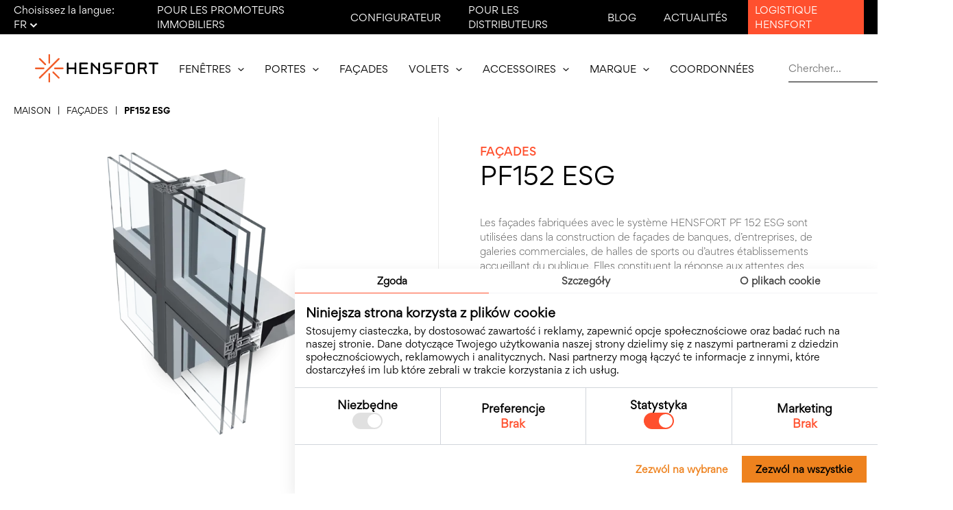

--- FILE ---
content_type: text/html; charset=utf-8
request_url: http://www.hensfort.fr/des-produits/pf152-esg
body_size: 18669
content:
<!DOCTYPE html>
<html xmlns="http://www.w3.org/1999/xhtml" xml:lang="pl" lang="pl">
<head>
    <title>PF152 ESG - HENSFORT - Producent okien i drzwi | </title>
    <meta http-equiv="Content-Type" content="text/html; charset=utf-8" />
<!--    <meta http-equiv="Content-Security-Policy" content="upgrade-insecure-requests">-->
    <meta name="viewport" content="width=device-width, initial-scale=1">
    <meta name="keywords" content="PF152 ESG, " />
    <meta name="description" content="Les fa&ccedil;ades fabriqu&eacute;es avec le syst&egrave;me HENSFORT PF 152 ESG sont utilis&eacute;es dans la construction de fa&ccedil;ades de banques, d&r - " />
        <!--
    /**
    * @license
    * MyFonts Webfont Build ID 609970
    *
    * The fonts listed in this notice are subject to the End User License
    * Agreement(s) entered into by the website owner. All other parties are
    * explicitly restricted from using the Licensed Webfonts(s).
    *
    * You may obtain a valid license from one of MyFonts official sites.
    * http://www.fonts.com
    * http://www.myfonts.com
    * http://www.linotype.com
    *
    */
    -->
<!--    <link rel="stylesheet" type="text/css" href="/templates/default/fonts/MyFontsWebfontsKit.css">-->


    <link rel="preconnect" href="https://fonts.googleapis.com">
    <link rel="preconnect" href="https://fonts.gstatic.com" crossorigin>
    <link href="https://fonts.googleapis.com/css2?family=Inter:wght@300;400;500;700&family=Montserrat:wght@200;300;400;500;600;700&display=swap" rel="stylesheet">
    <link rel="stylesheet" href="https://cdn.rawgit.com/openlayers/openlayers.github.io/master/en/v5.3.0/css/ol.css" type="text/css">

    <link rel="canonical" href="https://www.hensfort.fr" />
    <link href="/templates/default/css/main.min.css?v=202601181809" rel="stylesheet" type="text/css" />
    <link href="/templates/default/css/vendor/aos.css?v=202601181809" rel="stylesheet" type="text/css" />
    <link rel="stylesheet" href="/templates/default/css/vendor/swiper.min.css?v=202601181809" />

    <link rel="apple-touch-icon" sizes="180x180" href="/favicon/apple-touch-icon.png">
    <link rel="icon" type="image/png" sizes="32x32" href="/favicon/favicon-32x32.png">
    <link rel="icon" type="image/png" sizes="16x16" href="/favicon/favicon-16x16.png">
    <link rel="manifest" href="/favicon/site.webmanifest">
    <link rel="mask-icon" href="/favicon/safari-pinned-tab.svg" color="#5bbad5">
    <link rel="shortcut icon" href="/favicon/favicon.ico">
    <meta name="msapplication-TileColor" content="#2b5797">
    <meta name="msapplication-config" content="/favicon/browserconfig.xml">
    <meta name="theme-color" content="#ffffff">

    <meta property="og:title" content="PF152 ESG - HENSFORT - Producent okien i drzwi | " />
    <meta property="og:type" content="website">
    <meta property="og:image" content="https://www.hensfort.fr/templates/default/img/hensfort-og.jpg" />
    <meta property="og:description" content="Les fa&ccedil;ades fabriqu&eacute;es avec le syst&egrave;me HENSFORT PF 152 ESG sont utilis&eacute;es dans la construction de fa&ccedil;ades de banques, d&r - " />
    <meta property="og:url" content="https://www.hensfort.fr/des-produits/pf152-esg" />

    <script type="text/javascript">
      var BASE_URL = "";
      var TPL_URL = "/templates/default";
    </script>

    <script src="/js/vendor/jquery-3.6.0.min.js"></script>

    <!-- Google Analytics wersja uniwersalna -->
    <!-- Google tag (gtag.js) -->
<script async src="https://www.googletagmanager.com/gtag/js?id=G-RVJ6TGLDKZ"></script>
<script>
  window.dataLayer = window.dataLayer || [];
  function gtag(){dataLayer.push(arguments);}

    const analyticsConsent = localStorage.getItem("cookies_analytics");
    gtag("consent", "default", {
        ad_storage: "denied",
        ad_user_data: "denied",
        ad_personalization: "denied",
        analytics_storage: analyticsConsent ? analyticsConsent : "denied",
    });

  gtag('js', new Date());
  gtag('config', 'G-RVJ6TGLDKZ');
</script>
</head>
<body>

<div class="nav-top">
    <div class="wrapper">
        <div class="lang">
            <span class="label">
                Choisissez la langue:
                <span id="lang-active">
                    fr
                    <span class="icon">
                        <svg width="12" height="8" viewBox="0 0 12 8" fill="none" xmlns="http://www.w3.org/2000/svg">
<path d="M5.93031 7.07172L6 7.13943L6.06969 7.07172L11.0697 2.21342L11.1435 2.1417L11.0697 2.06998L9.89469 0.928281L9.82508 0.860643L9.75539 0.928205L6 4.56922L2.24461 0.928205L2.17492 0.860642L2.10531 0.928281L0.930313 2.06998L0.856501 2.1417L0.930313 2.21342L5.93031 7.07172Z" fill="white" stroke="white" stroke-width="0.2"/>
</svg>
                    </span>
                </span>
            </span>
            <div class="lang-dropdown">
                                <a href="https://www.hensfort.pl" class="item">pl</a>                                <a href="https://www.hensfort.com" class="item">en</a>                                <a href="https://www.de.hensfort.com" class="item">de</a>                                <a href="https://www.hensfort.com.ua" class="item">ua</a>                                                                <a href="https://www.hensfort.sk" class="item">sk</a>                                <a href="https://www.hensfort.it" class="item">it</a>                                <a href="https://www.hensfort.cz" class="item">cz</a>                            </div>
        </div>

      <ul class="nav-top-menu">
                              <li class="">
                <a href="/pour-les-promoteurs-immobiliers" title="Pour les promoteurs immobiliers">Pour les promoteurs immobiliers</a>
            </li>
                                        <li class="">
                <a href="/configurateur" title="Configurateur">Configurateur</a>
            </li>
                                        <li class="">
                <a href="/pour-les-distributeurs" title="Pour les distributeurs">Pour les distributeurs</a>
            </li>
                                        <li class="">
                <a href="/blog" title="Blog">Blog</a>
            </li>
                                        <li class="">
                <a href="/actualites" title="Actualités">Actualités</a>
            </li>
                                        <li class="primary">
                <a href="/logistique" title="Logistique Hensfort">Logistique Hensfort</a>
            </li>
                          </ul>
    </div>
</div>

<nav class="nav">
    <div class="wrapper">
        <a href="/" class="nav-logo">
            <img src="/templates/default/img/logo.svg?202601181809" alt="Hensfort - Najlepsze okna, drzwi i fasady">
        </a>

        <div class="nav-menu">
            <ul class="nav-menu-list">
                                <li class="nav-menu-item">
                                        <a href="/offrir/fenetres/n-a-1946" class="nav-menu-link link-submenu" title="Fenêtres">
                        Fenêtres

                                                <div class="submenu-icon">
                            <svg width="9" height="5" viewBox="0 0 9 5" fill="none" xmlns="http://www.w3.org/2000/svg">
<path d="M4.4499 3.14623L4.5 3.19121L4.5501 3.14623L7.94245 0.100837L8.88786 0.951417L4.5 4.89911L0.112135 0.951417L1.05755 0.100837L4.4499 3.14623Z" fill="black" stroke="white" stroke-width="0.15"/>
</svg>
                        </div>
                                            </a>
                                                            <ul class="submenu">
                                                <li class="submenu-item primary">
                            <a href="/offrir/fenetres/n-a-1946" class="link-submenu">
                                Nouvelle serie

                                                                <div class="submenu-icon">
                                    <svg width="9" height="5" viewBox="0 0 9 5" fill="none" xmlns="http://www.w3.org/2000/svg">
<path d="M4.4499 3.14623L4.5 3.19121L4.5501 3.14623L7.94245 0.100837L8.88786 0.951417L4.5 4.89911L0.112135 0.951417L1.05755 0.100837L4.4499 3.14623Z" fill="black" stroke="white" stroke-width="0.15"/>
</svg>
                                </div>
                                                            </a>

                                                        <ul class="submenu level-2">
                                                                <li class="submenu-item">
                                    <a href="/offrir/fenetres/n-a-1946/n-a-2511" class="link-submenu">
                                        Deceuninck
                                    </a>
                                </li>
                                                                <li class="submenu-item">
                                    <a href="/offrir/fenetres/n-a-1946/n-a-4100" class="link-submenu">
                                        Kömmerling
                                    </a>
                                </li>
                                                            </ul>
                                                    </li>
                                                <li class="submenu-item ">
                            <a href="/offrir/fenetres/fenetres-en-aluminium" class="link-submenu">
                                Fenêtres en aluminium

                                                                <div class="submenu-icon">
                                    <svg width="9" height="5" viewBox="0 0 9 5" fill="none" xmlns="http://www.w3.org/2000/svg">
<path d="M4.4499 3.14623L4.5 3.19121L4.5501 3.14623L7.94245 0.100837L8.88786 0.951417L4.5 4.89911L0.112135 0.951417L1.05755 0.100837L4.4499 3.14623Z" fill="black" stroke="white" stroke-width="0.15"/>
</svg>
                                </div>
                                                            </a>

                                                        <ul class="submenu level-2">
                                                                <li class="submenu-item">
                                    <a href="/offrir/fenetres/fenetres-en-aluminium/n-a-3763" class="link-submenu">
                                        Aluprof
                                    </a>
                                </li>
                                                                <li class="submenu-item">
                                    <a href="/offrir/fenetres/fenetres-en-aluminium/n-a-5299" class="link-submenu">
                                        Ponzio
                                    </a>
                                </li>
                                                            </ul>
                                                    </li>
                                            </ul>
                                    </li>
                                <li class="nav-menu-item">
                                        <a href="/offrir/portes/n-a-7331" class="nav-menu-link link-submenu" title="Portes">
                        Portes

                                                <div class="submenu-icon">
                            <svg width="9" height="5" viewBox="0 0 9 5" fill="none" xmlns="http://www.w3.org/2000/svg">
<path d="M4.4499 3.14623L4.5 3.19121L4.5501 3.14623L7.94245 0.100837L8.88786 0.951417L4.5 4.89911L0.112135 0.951417L1.05755 0.100837L4.4499 3.14623Z" fill="black" stroke="white" stroke-width="0.15"/>
</svg>
                        </div>
                                            </a>
                                                            <ul class="submenu">
                                                <li class="submenu-item primary">
                            <a href="/offrir/portes/n-a-7331" class="link-submenu">
                                Nouvelle serie

                                                                <div class="submenu-icon">
                                    <svg width="9" height="5" viewBox="0 0 9 5" fill="none" xmlns="http://www.w3.org/2000/svg">
<path d="M4.4499 3.14623L4.5 3.19121L4.5501 3.14623L7.94245 0.100837L8.88786 0.951417L4.5 4.89911L0.112135 0.951417L1.05755 0.100837L4.4499 3.14623Z" fill="black" stroke="white" stroke-width="0.15"/>
</svg>
                                </div>
                                                            </a>

                                                        <ul class="submenu level-2">
                                                                <li class="submenu-item">
                                    <a href="/offrir/portes/n-a-7331/n-a-6037" class="link-submenu">
                                        Deceuninck
                                    </a>
                                </li>
                                                                <li class="submenu-item">
                                    <a href="/offrir/portes/n-a-7331/n-a-2937" class="link-submenu">
                                        Kömmerling
                                    </a>
                                </li>
                                                            </ul>
                                                    </li>
                                                <li class="submenu-item ">
                            <a href="/offrir/portes/portes-en-aluminium" class="link-submenu">
                                Portes en aluminium

                                                            </a>

                                                    </li>
                                                <li class="submenu-item ">
                            <a href="/offrir/portes/n-a-7460" class="link-submenu">
                                Portes extérieures

                                                            </a>

                                                    </li>
                                            </ul>
                                    </li>
                                <li class="nav-menu-item">
                                        <a href="/offrir/facades" class="nav-menu-link " title="Façades">
                        Façades

                                            </a>
                                                        </li>
                                <li class="nav-menu-item">
                                        <a href="/offrir/volets" class="nav-menu-link link-submenu" title="Volets">
                        Volets

                                                <div class="submenu-icon">
                            <svg width="9" height="5" viewBox="0 0 9 5" fill="none" xmlns="http://www.w3.org/2000/svg">
<path d="M4.4499 3.14623L4.5 3.19121L4.5501 3.14623L7.94245 0.100837L8.88786 0.951417L4.5 4.89911L0.112135 0.951417L1.05755 0.100837L4.4499 3.14623Z" fill="black" stroke="white" stroke-width="0.15"/>
</svg>
                        </div>
                                            </a>
                                                            <ul class="submenu">
                                                <li class="submenu-item ">
                            <a href="/offrir/volets/antivol" class="link-submenu">
                                Antivol

                                                            </a>

                                                    </li>
                                                <li class="submenu-item ">
                            <a href="/offrir/volets/chevauche" class="link-submenu">
                                Chevauché

                                                            </a>

                                                    </li>
                                                <li class="submenu-item ">
                            <a href="/offrir/volets/encastre" class="link-submenu">
                                Encastré

                                                            </a>

                                                    </li>
                                                <li class="submenu-item ">
                            <a href="/offrir/volets/n-a" class="link-submenu">
                                Linteau

                                                            </a>

                                                    </li>
                                                <li class="submenu-item ">
                            <a href="/offrir/volets/renovation" class="link-submenu">
                                Rénovation

                                                            </a>

                                                    </li>
                                            </ul>
                                    </li>
                                <li class="nav-menu-item">
                                        <a href="/offrir/accessoires" class="nav-menu-link link-submenu" title="Accessoires">
                        Accessoires

                                                <div class="submenu-icon">
                            <svg width="9" height="5" viewBox="0 0 9 5" fill="none" xmlns="http://www.w3.org/2000/svg">
<path d="M4.4499 3.14623L4.5 3.19121L4.5501 3.14623L7.94245 0.100837L8.88786 0.951417L4.5 4.89911L0.112135 0.951417L1.05755 0.100837L4.4499 3.14623Z" fill="black" stroke="white" stroke-width="0.15"/>
</svg>
                        </div>
                                            </a>
                                                            <ul class="submenu">
                                                <li class="submenu-item ">
                            <a href="/offrir/accessoires/ferrures" class="link-submenu">
                                Ferrures

                                                            </a>

                                                    </li>
                                                <li class="submenu-item ">
                            <a href="/offrir/accessoires/cassonetti" class="link-submenu">
                                Cassonetti

                                                            </a>

                                                    </li>
                                                <li class="submenu-item ">
                            <a href="/offrir/accessoires/diffuseurs" class="link-submenu">
                                Diffuseurs

                                                            </a>

                                                    </li>
                                                <li class="submenu-item ">
                            <a href="/offrir/accessoires/moustiquaires" class="link-submenu">
                                Moustiquaires

                                                            </a>

                                                    </li>
                                                <li class="submenu-item ">
                            <a href="/offrir/accessoires/poignees-de-fenetre" class="link-submenu">
                                Poignées de fenêtre

                                                            </a>

                                                    </li>
                                                <li class="submenu-item ">
                            <a href="/offrir/accessoires/poignees-de-porte" class="link-submenu">
                                Poignées de porte

                                                            </a>

                                                    </li>
                                                <li class="submenu-item ">
                            <a href="/offrir/accessoires/verre" class="link-submenu">
                                Thermiques

                                                            </a>

                                                    </li>
                                            </ul>
                                    </li>
                                <li class="nav-menu-item">
                                        <div class="nav-menu-link link-submenu">
                        Marque

                                                <div class="submenu-icon">
                            <svg width="9" height="5" viewBox="0 0 9 5" fill="none" xmlns="http://www.w3.org/2000/svg">
<path d="M4.4499 3.14623L4.5 3.19121L4.5501 3.14623L7.94245 0.100837L8.88786 0.951417L4.5 4.89911L0.112135 0.951417L1.05755 0.100837L4.4499 3.14623Z" fill="black" stroke="white" stroke-width="0.15"/>
</svg>
                        </div>
                                            </div>
                                                            <ul class="submenu">
                                                <li class="submenu-item ">
                            <a href="/carriere" class="link-submenu">
                                Carrières

                                                            </a>

                                                    </li>
                                                <li class="submenu-item ">
                            <a href="/engagement-social" class="link-submenu">
                                Engagement social

                                                            </a>

                                                    </li>
                                                <li class="submenu-item ">
                            <a href="/histoire-de-la-societe" class="link-submenu">
                                Histoire

                                                            </a>

                                                    </li>
                                                <li class="submenu-item ">
                            <a href="/realisations" class="link-submenu">
                                Projets

                                                            </a>

                                                    </li>
                                                <li class="submenu-item ">
                            <a href="/projets-et-appels-d-offres-de-l-ue" class="link-submenu">
                                Projets EU

                                                            </a>

                                                    </li>
                                            </ul>
                                    </li>
                                <li class="nav-menu-item">
                                        <a href="/coordonnees" class="nav-menu-link " title="Coordonnées">
                        Coordonnées

                                            </a>
                                                        </li>
                            </ul>

            <div class="search-form-wrapper">
                <form class="search-form search-bar-form" method="post" action="/szukaj">
                    <input type="text" class="search-form-input search-bar-input" autocomplete="off" value="" id="keyword" name="keyword" placeholder="Chercher..." />
                    <button class="search-form-btn " aria-label="Wyszukaj..." disabled>
                        <img src="/templates/default/img/icons/icon-search.svg" alt="Wyszukaj...">
                    </button>
                    <div class="autocomplete-container">
                        <div class="autocomplete-items"></div>
                    </div>
                </form>

                <div class="toggle-search">
                    <img src="/templates/default/img/icons/icon-search.svg" width="19" height="16" alt="Szukaj">
                </div>
            </div>

            <div class="menu-btn">
                <div class="menu-icon"></div>
            </div>
        </div>
    </div>

    <div class="nav-mob"></div>
</nav>
<div class="container product-breadcrumbs">
    <nav class="breadcrumbs">
    <ul class="breadcrumbs-list" itemscope itemtype="https://schema.org/BreadcrumbList">
        <li itemprop="itemListElement" itemscope itemtype="https://schema.org/ListItem">
            <a itemprop="item" href="/" title="Maison" class="breadcrumbs-item"><span itemprop="name">Maison</span></a>
            <meta itemprop="position" content="1" />
        </li>
        <li>
            <span class="breadcrumbs-item">|</span>
        </li>
                        <li itemprop="itemListElement" itemscope itemtype="https://schema.org/ListItem">
            <a itemprop="item" itemscope itemtype="https://schema.org/WebPage" itemid="/offrir/facades" href="/offrir/facades" title="Façades" class="breadcrumbs-item"><span itemprop="name">Façades</span></a>
            <meta itemprop="position" content="2" />
        </li>
        <li><span class="breadcrumbs-item">|</span></li>
                                <li itemprop="itemListElement" itemscope itemtype="https://schema.org/ListItem">
            <span itemprop="name" class="breadcrumbs-item active">PF152 ESG</span>
            <meta itemprop="position" content="3" />
        </li>
                    </ul>
</nav>
<!-- array(2) {
  [0]=>
  array(2) {
    ["name"]=>
    string(8) "Façades"
    ["url"]=>
    string(15) "/offrir/facades"
  }
  [1]=>
  array(2) {
    ["name"]=>
    string(9) "PF152 ESG"
    ["url"]=>
    string(23) "/des-produits/pf152-esg"
  }
}
 --></div>

<main class="main product">
    <div class="product-top container">
        <div class="product-galery">
            <div class="image">
                
                                <a href="/upload/products/59/pf-152-esg-868.png" class="show" data-fslightbox="product-top" data-photo="">
                    <picture>
                                                <source class="lazy-load" data-srcset="/upload/products/59/pf-152-esg-868.webp" type="image/webp">
                                                <source class="lazy-load" data-srcset="/upload/products/59/pf-152-esg-868.png" type="image/png">
                        <img class="lazy-load" data-src="/upload/products/59/pf-152-esg-868.png" width="607" height="600" alt="PF152 ESG">
                    </picture>
                </a>
                
                            </div>

                                            </div>

        <div class="product-info">
            <h2 class="category">Façades</h2>
            <h1 class="title">PF152 ESG</h1>

            <div class="page-text">
                <p>Les fa&ccedil;ades fabriqu&eacute;es avec le syst&egrave;me HENSFORT PF 152 ESG sont utilis&eacute;es dans la construction de fa&ccedil;ades de banques, d&rsquo;entreprises, de galeries commerciales, de halles de sports ou d&rsquo;autres &eacute;tablissements accueillant du publique. Elles constituent la r&eacute;ponse aux attentes des architectes exigeants qui souhaitent cr&eacute;er des espaces avec de grandes surfaces vitr&eacute;es.</p>
            </div>

            <div class="product-ask">
                <div class="product-ask-offer">
                    <div class="content">
                        <div class="title">Demandez une offre</div>
                        <div class="text">
                            Entrez votre code postal pour recevoir les coordonnées du représentant approprié.
                        </div>
                    </div>

                    <form id="product-ask" class="form-ask">
                        <label class="form-ask-label" for="postcode">Code postal:</label>

                        <div class="form-ask-group">
                            <input type="text" id="postcode" name="postcode" maxlength="6" placeholder="__-___">
                            <button class="form-ask-btn">
                                <svg width="24" height="24" viewBox="0 0 24 24" fill="none" xmlns="http://www.w3.org/2000/svg">
<path d="M10.332 6L9 7.41L13.3266 12L9 16.59L10.332 18L16 12L10.332 6Z" fill="#FF502E"/>
<path fill-rule="evenodd" clip-rule="evenodd" d="M12 2C17.5228 2 22 6.47715 22 12C22 17.5228 17.5228 22 12 22C6.47715 22 2 17.5228 2 12C2 6.47715 6.47715 2 12 2ZM12 0C18.6274 0 24 5.37258 24 12C24 18.6274 18.6274 24 12 24C5.37258 24 0 18.6274 0 12C0 5.37258 5.37258 0 12 0Z" fill="#FF502E"/>
</svg>
                            </button>
                        </div>
                    </form>
                </div>

                            </div>

            <div class="page-text">
                <p>Le syst&egrave;me de fa&ccedil;ades HENSFORT PF152 ESG est d&eacute;di&eacute; &agrave; la construction de murs-rideaux l&eacute;gers et de structures &agrave; espaces ouverts. Un aspect moderne permettant de cr&eacute;er des murs lisses et uniformes, divis&eacute;s par de fines lignes, assure un look contemporain et une excellente adaptation &agrave; un milieu d'affaires. Les fa&ccedil;ades HENSFORT PF152 ESG ornent de nombreux si&egrave;ges de banques et centres d'affaires et elles sont de plus en plus populaires parmi les investisseurs individuels.</p>
            </div>

            <div class="product-photos">
                            </div>

        </div>
    </div>

        <div class="product-description">
        <div class=" container">
                        <div class="product-description-block">
    <div class="title">PROFILÉS EN ALUMINIUM</div>

    <div class="page-text">
        <ul>
<li>
<p>EN AW-6060 selon PN-EN 573-3 &eacute;tat T6 selon PN-EN 515 Al Mg Si 0,5 F22 selon les normes DIN 1725 T1, DIN 17615 T1</p>
</li>
</ul>
    </div>
</div>                        <div class="product-description-block">
    <div class="title">ISOLATION THERMIQUE</div>

    <div class="page-text">
        <ul>
<li>Coefficient cadre de la transmission thermique Uf de 1,6 W/(m2.K)</li>
</ul>
    </div>
</div>                        <div class="product-description-block">
    <div class="title">REMPLISSAGES</div>

    <div class="page-text">
        <ul>
<li>Vitres simples, panneaux combin&eacute;s non transparents d&rsquo;&eacute;paisseur: 26, 28 mm la possibilit&eacute; d&rsquo;utiliser d&rsquo;ensembles &agrave; 3 vitres (jusqu&rsquo;&agrave; une &eacute;paisseur de vitrage de 60 mm)</li>
</ul>
    </div>
</div>                        <div class="product-description-block">
    <div class="title">MOYENS DE FINITION DE SURFACE</div>

    <div class="page-text">
        <ul>
<li>Peinture en poudre avec des peintures polyester r&eacute;pondant aux exigences de Qualicoat, avec le choix des couleurs de la palette RAL</li>
<li>Anodisation en couleurs: aluminium naturel, olive, champagne, or, &laquo; vieil or &raquo;, marron - r&eacute;pondant aux exigences de Qualanod</li>
<li>Vernis &laquo; couleur &raquo; du bois</li>
</ul>
    </div>
</div>                        <div class="product-description-block">
    <div class="title">JOINTS D’ÉTANCHÉITÉ</div>

    <div class="page-text">
        <p>En caoutchouc synth&eacute;tique EPDM selon la norme 7863 et la norme ex&eacute;cutive ISO 3302-01, E2</p>
    </div>
</div>                        <div class="product-description-block">
    <div class="title">FERRURES</div>

    <div class="page-text">
        <ul>
<li>Uniquement des marques r&eacute;put&eacute;es : Fapim, Savio, Geze, Security Style, Roto, Dorma, Esco, etc.</li>
</ul>
    </div>
</div>                        <div class="product-description-block">
    <div class="title">ADMISSIONS ET CERTIFICATS DE QUALITÉ</div>

    <div class="page-text">
        <ul>
<li>Tests pr&eacute;alables de type selon PN-EN 13830</li>
</ul>
    </div>
</div>            
                    </div>
    </div>
    
            <div class="product-banner">
    <div class="product-banner-image">
        <picture class="image-blur">
                        <source class="lazy-load" data-srcset="/upload/blocks//1163/n-a-5084-614.webp" type="image/webp">
                        <source class="lazy-load" data-srcset="/upload/blocks//1163/n-a-5084-614.jpg" type="image/jpeg">
            <img class="lazy-load" data-src="/upload/blocks//1163/n-a-5084-614.jpg" width="1527" height="1080" alt="PF152 ESG">
        </picture>
    </div>

    <div class="product-banner-text container">
        <p>UN MUR-RIDEAU SANS CH&Acirc;SSIS AVEC UN SYST&Egrave;ME DE COLLAGE STRUCTUREL. LE SYST&Egrave;ME PERMET DE CR&Eacute;ER DES MURS-RIDEAUX L&Eacute;GERS AINSI QUE D&rsquo;AUTRES CONSTRUCTIONS SPACIEUSES. L&rsquo;&Eacute;L&Eacute;MENT PORTEUR EST CELUI DE LA CONSTRUCTION &Agrave; MONTANTS ET TRAVERSES PONZIO PF 152 AVEC SA LARGE GAMME DE PROFIL&Eacute;S. AINSI, &Agrave; L&rsquo;EXT&Eacute;RIEUR ON OBTIENT UN MUR EN VERRE UNIFORME ET LISSE, DIVIS&Eacute; PAR DES LIGNES HORIZONTALES ET VERTICALES DE 22 MM D&rsquo;&Eacute;PAISSEUR (AVEC L'UTILISATION DE SILICONE R&Eacute;SISTANT AUX INTEMP&Eacute;RIES) OU DE 28 MM (AVEC UN JOINT DE SYST&Egrave;ME DE FERMETURE). IL EST POSSIBLE D&rsquo;UTILISER UNE STRUCTURE &Agrave; DOUBLE OU TRIPLE VITRAGE.</p>
    </div>
</div>    </main>

<div class="container">
        <div class="products-bottom" data-aos="fade-in" data-aos-duration="400" data-aos-easing="ease-in-out">
        <div class="products-bottom-head">
            <h4 class="products-bottom-title">Produits connexes</h4>
        </div>

        <div class="products-bottom-list">
            <div id="related-products-slider" class="swiper">
                <div class="swiper-wrapper">
                                        <div class="swiper-slide">
                        <a href="/des-produits/pf-152-hi" id="" class="product-card" title="PF 152 HI">
    <div class="image">
                <picture>
                        <source srcset="/upload/products/58/pe-152-hi-250.webp" type="image/webp">
                        <source srcset="/upload/products/58/pe-152-hi-250.png" type="image/png">
            <img src="/upload/products/58/pe-152-hi-250.png" alt="PF 152 HI">
        </picture>
            </div>

    <div class="content">
        <div class="title">
            <div>PF 152 HI</div>
            <svg width="7" height="12" viewBox="0 0 7 12" fill="none" xmlns="http://www.w3.org/2000/svg">
<path d="M1.33198 0L0 1.41L4.32659 6L0 10.59L1.33198 12L7 6L1.33198 0Z" fill="#FF502E"/>
</svg>
        </div>
        <div class="text">
            
        </div>
        <div class="category">
            
        </div>
    </div>
</a>
                    </div>
                                        <div class="swiper-slide">
                        <a href="/des-produits/pt-152" id="" class="product-card" title="PT 152">
    <div class="image">
                <picture>
                        <source srcset="/upload/products/57/pf-152-188.webp" type="image/webp">
                        <source srcset="/upload/products/57/pf-152-188.png" type="image/png">
            <img src="/upload/products/57/pf-152-188.png" alt="PT 152">
        </picture>
            </div>

    <div class="content">
        <div class="title">
            <div>PT 152</div>
            <svg width="7" height="12" viewBox="0 0 7 12" fill="none" xmlns="http://www.w3.org/2000/svg">
<path d="M1.33198 0L0 1.41L4.32659 6L0 10.59L1.33198 12L7 6L1.33198 0Z" fill="#FF502E"/>
</svg>
        </div>
        <div class="text">
            
        </div>
        <div class="category">
            
        </div>
    </div>
</a>
                    </div>
                                        <div class="swiper-slide">
                        <a href="/des-produits/152-sg" id="" class="product-card" title="152 SG">
    <div class="image">
                <picture>
                        <source srcset="/upload/products/56/152-sg-74.webp" type="image/webp">
                        <source srcset="/upload/products/56/152-sg-74.png" type="image/png">
            <img src="/upload/products/56/152-sg-74.png" alt="152 SG">
        </picture>
            </div>

    <div class="content">
        <div class="title">
            <div>152 SG</div>
            <svg width="7" height="12" viewBox="0 0 7 12" fill="none" xmlns="http://www.w3.org/2000/svg">
<path d="M1.33198 0L0 1.41L4.32659 6L0 10.59L1.33198 12L7 6L1.33198 0Z" fill="#FF502E"/>
</svg>
        </div>
        <div class="text">
            
        </div>
        <div class="category">
            
        </div>
    </div>
</a>
                    </div>
                                    </div>
            </div>

            <div class="swiper-button-prev">
                <svg width="15" height="26" viewBox="0 0 15 26" fill="none" xmlns="http://www.w3.org/2000/svg">
<path d="M15 2.32424L12.7121 0L0 13L12.7249 26L15 23.6758L4.55013 13L15 2.32424Z" fill="#212121"/>
</svg>
            </div>
            <div class="swiper-button-next">
                <svg width="15" height="26" viewBox="0 0 15 26" fill="none" xmlns="http://www.w3.org/2000/svg">
<path d="M9.53674e-07 23.6758L2.28792 26L15 13L2.27507 0L9.53674e-07 2.32424L10.4499 13L9.53674e-07 23.6758Z" fill="#212121"/>
</svg>
            </div>
        </div>

    </div>
    
    <div class="blog-bottom"  data-aos="fade-in" data-aos-duration="400" data-aos-easing="ease-in-out">
    <div class="blog-bottom-head">
        <h4 class="blog-bottom-title">Quoi de neuf</h4>

        <a href="/blog" class="link-more" id="blog-bottom-link">
            Tout voir
            <svg width="24" height="24" viewBox="0 0 24 24" fill="none" xmlns="http://www.w3.org/2000/svg">
<path d="M10.332 6L9 7.41L13.3266 12L9 16.59L10.332 18L16 12L10.332 6Z" fill="#FF502E"/>
<path fill-rule="evenodd" clip-rule="evenodd" d="M12 2C17.5228 2 22 6.47715 22 12C22 17.5228 17.5228 22 12 22C6.47715 22 2 17.5228 2 12C2 6.47715 6.47715 2 12 2ZM12 0C18.6274 0 24 5.37258 24 12C24 18.6274 18.6274 24 12 24C5.37258 24 0 18.6274 0 12C0 5.37258 5.37258 0 12 0Z" fill="#FF502E"/>
</svg>
        </a>
    </div>

    <div class="blog-bottom-nav">
        <div class="blog-bottom-nav-item active" data-target="blog" data-url="/blog">Blog</div>
        <div class="blog-bottom-nav-item" data-target="news" data-url="/actualites">Nouvelles</div>
    </div>

    <div class="blog-bottom-list active" data-type="blog">
                    <a href="/blog/hensfort-elegant-une-revolution-dans-le-design-des-fenetres-en-pvc" class="blog-card" title="HENSFORT ELEGANT : UNE RÉVOLUTION DANS LE DESIGN DES FENÊTRES EN PVC">
    <div class="image image-fade-in">
                <picture>
                        <source class="lazy-load" srcset="/upload/blog/44/hensfort-elegant-rewolucja-w-stylistyce-okien-pvc-755_blur.webp" data-srcset="/upload/blog/44/hensfort-elegant-rewolucja-w-stylistyce-okien-pvc-755.webp" type="image/webp">
                        <source class="lazy-load" srcset="/upload/blog/44/hensfort-elegant-rewolucja-w-stylistyce-okien-pvc-755_blur.jpg" data-srcset="/upload/blog/44/hensfort-elegant-rewolucja-w-stylistyce-okien-pvc-755.jpg" >
            <img class="lazy-load" src="/upload/blog/44/hensfort-elegant-rewolucja-w-stylistyce-okien-pvc-755_blur.jpg" data-src="/upload/blog/44/hensfort-elegant-rewolucja-w-stylistyce-okien-pvc-755.jpg" alt="HENSFORT ELEGANT : UNE RÉVOLUTION DANS LE DESIGN DES FENÊTRES EN PVC">
        </picture>
        
        <div class="link-overlay">
            Lire la suite
            <svg width="24" height="24" viewBox="0 0 24 24" fill="none" xmlns="http://www.w3.org/2000/svg">
<path d="M10.332 6L9 7.41L13.3266 12L9 16.59L10.332 18L16 12L10.332 6Z" fill="#FF502E"/>
<path fill-rule="evenodd" clip-rule="evenodd" d="M12 2C17.5228 2 22 6.47715 22 12C22 17.5228 17.5228 22 12 22C6.47715 22 2 17.5228 2 12C2 6.47715 6.47715 2 12 2ZM12 0C18.6274 0 24 5.37258 24 12C24 18.6274 18.6274 24 12 24C5.37258 24 0 18.6274 0 12C0 5.37258 5.37258 0 12 0Z" fill="#FF502E"/>
</svg>
        </div>
    </div>

    <div class="content">
        <div class="date">22.03.2019</div>
        <div class="title">HENSFORT ELEGANT : UNE RÉVOLUTION DANS LE DESIGN DES FENÊTRES EN PVC</div>
        <div class="text">
             La soci&eacute;t&eacute; Deceuninck, soucieuse de r&eacute;pondre aux attentes des architectes et des investisseurs, a cr&eacute;&eacute; le syst&egrave;me...
        </div>
    </div>

</a>                    <a href="/blog/decoratifs" class="blog-card" title="DÉCORATIFS">
    <div class="image image-fade-in">
                <picture>
                        <source class="lazy-load" srcset="/upload/blog/50/dekoracyjne-837_blur.webp" data-srcset="/upload/blog/50/dekoracyjne-837.webp" type="image/webp">
                        <source class="lazy-load" srcset="/upload/blog/50/dekoracyjne-837_blur.jpg" data-srcset="/upload/blog/50/dekoracyjne-837.jpg" >
            <img class="lazy-load" src="/upload/blog/50/dekoracyjne-837_blur.jpg" data-src="/upload/blog/50/dekoracyjne-837.jpg" alt="DÉCORATIFS">
        </picture>
        
        <div class="link-overlay">
            Lire la suite
            <svg width="24" height="24" viewBox="0 0 24 24" fill="none" xmlns="http://www.w3.org/2000/svg">
<path d="M10.332 6L9 7.41L13.3266 12L9 16.59L10.332 18L16 12L10.332 6Z" fill="#FF502E"/>
<path fill-rule="evenodd" clip-rule="evenodd" d="M12 2C17.5228 2 22 6.47715 22 12C22 17.5228 17.5228 22 12 22C6.47715 22 2 17.5228 2 12C2 6.47715 6.47715 2 12 2ZM12 0C18.6274 0 24 5.37258 24 12C24 18.6274 18.6274 24 12 24C5.37258 24 0 18.6274 0 12C0 5.37258 5.37258 0 12 0Z" fill="#FF502E"/>
</svg>
        </div>
    </div>

    <div class="content">
        <div class="date">26.09.2018</div>
        <div class="title">DÉCORATIFS</div>
        <div class="text">
             Le verre fa&ccedil;onn&eacute; utilis&eacute; dans les vitres d&eacute;coratives Effecteur beaut&eacute; Effet est un verre &agrave; transparence...
        </div>
    </div>

</a>                    <a href="/blog/verre-de-securite" class="blog-card" title="VERRE DE SÉCURITÉ">
    <div class="image image-fade-in">
                <picture>
                        <source class="lazy-load" srcset="/upload/blog/51/bezpieczne-szklo-152_blur.webp" data-srcset="/upload/blog/51/bezpieczne-szklo-152.webp" type="image/webp">
                        <source class="lazy-load" srcset="/upload/blog/51/bezpieczne-szklo-152_blur.jpg" data-srcset="/upload/blog/51/bezpieczne-szklo-152.jpg" >
            <img class="lazy-load" src="/upload/blog/51/bezpieczne-szklo-152_blur.jpg" data-src="/upload/blog/51/bezpieczne-szklo-152.jpg" alt="VERRE DE SÉCURITÉ">
        </picture>
        
        <div class="link-overlay">
            Lire la suite
            <svg width="24" height="24" viewBox="0 0 24 24" fill="none" xmlns="http://www.w3.org/2000/svg">
<path d="M10.332 6L9 7.41L13.3266 12L9 16.59L10.332 18L16 12L10.332 6Z" fill="#FF502E"/>
<path fill-rule="evenodd" clip-rule="evenodd" d="M12 2C17.5228 2 22 6.47715 22 12C22 17.5228 17.5228 22 12 22C6.47715 22 2 17.5228 2 12C2 6.47715 6.47715 2 12 2ZM12 0C18.6274 0 24 5.37258 24 12C24 18.6274 18.6274 24 12 24C5.37258 24 0 18.6274 0 12C0 5.37258 5.37258 0 12 0Z" fill="#FF502E"/>
</svg>
        </div>
    </div>

    <div class="content">
        <div class="date">31.08.2018</div>
        <div class="title">VERRE DE SÉCURITÉ</div>
        <div class="text">
             Ces vitres, lesquelles selon la construction, remplissent diverses fonctions - prot&egrave;gent contre les effractions, r&eacute;duisent les risques de...
        </div>
    </div>

</a>                    <a href="/blog/boucliers-thermiques" class="blog-card" title="BOUCLIERS THERMIQUES">
    <div class="image image-fade-in">
                <picture>
                        <source class="lazy-load" srcset="/upload/blog/52/cieplochronne-759_blur.webp" data-srcset="/upload/blog/52/cieplochronne-759.webp" type="image/webp">
                        <source class="lazy-load" srcset="/upload/blog/52/cieplochronne-759_blur.jpg" data-srcset="/upload/blog/52/cieplochronne-759.jpg" >
            <img class="lazy-load" src="/upload/blog/52/cieplochronne-759_blur.jpg" data-src="/upload/blog/52/cieplochronne-759.jpg" alt="BOUCLIERS THERMIQUES">
        </picture>
        
        <div class="link-overlay">
            Lire la suite
            <svg width="24" height="24" viewBox="0 0 24 24" fill="none" xmlns="http://www.w3.org/2000/svg">
<path d="M10.332 6L9 7.41L13.3266 12L9 16.59L10.332 18L16 12L10.332 6Z" fill="#FF502E"/>
<path fill-rule="evenodd" clip-rule="evenodd" d="M12 2C17.5228 2 22 6.47715 22 12C22 17.5228 17.5228 22 12 22C6.47715 22 2 17.5228 2 12C2 6.47715 6.47715 2 12 2ZM12 0C18.6274 0 24 5.37258 24 12C24 18.6274 18.6274 24 12 24C5.37258 24 0 18.6274 0 12C0 5.37258 5.37258 0 12 0Z" fill="#FF502E"/>
</svg>
        </div>
    </div>

    <div class="content">
        <div class="date">15.08.2018</div>
        <div class="title">BOUCLIERS THERMIQUES</div>
        <div class="text">
             Ils sont fabriqu&eacute;s de verre &agrave; coquille molle &agrave; faible &eacute;missivit&eacute; lequel est produit dans le proc&eacute;d&eacute; &laquo;...
        </div>
    </div>

</a>            </div>

    <div class="blog-bottom-list" data-type="news">
                <a href="/actualites/la-societe-hensfort-recompensee-lors-du-gala-organise-a-l-occasion-des-25-ans-de-la-marque-inoutic-deceuninck" class="blog-card" title="LA SOCIÉTÉ HENSFORT RÉCOMPENSÉE LORS DU GALA ORGANISÉ À L’OCCASION DES 25 ANS DE LA MARQUE INOUTIC/DECEUNINCK">
    <div class="image image-fade-in">
                <picture>
                        <source class="lazy-load" srcset="/upload/aktualnosci/75/hensfort-uhonorowany-podczas-gali-30-lecia-firmy-deceuninck-919-745_blur.webp" data-srcset="/upload/aktualnosci/75/hensfort-uhonorowany-podczas-gali-30-lecia-firmy-deceuninck-919-745.webp" type="image/webp">
                        <source class="lazy-load" srcset="/upload/aktualnosci/75/hensfort-uhonorowany-podczas-gali-30-lecia-firmy-deceuninck-919-745_blur.png" data-srcset="/upload/aktualnosci/75/hensfort-uhonorowany-podczas-gali-30-lecia-firmy-deceuninck-919-745.png" >
            <img class="lazy-load" src="/upload/aktualnosci/75/hensfort-uhonorowany-podczas-gali-30-lecia-firmy-deceuninck-919-745_blur.png" data-src="/upload/aktualnosci/75/hensfort-uhonorowany-podczas-gali-30-lecia-firmy-deceuninck-919-745.png" alt="LA SOCIÉTÉ HENSFORT RÉCOMPENSÉE LORS DU GALA ORGANISÉ À L’OCCASION DES 25 ANS DE LA MARQUE INOUTIC/DECEUNINCK">
        </picture>
        
        <div class="link-overlay">
            Lire la suite
            <svg width="24" height="24" viewBox="0 0 24 24" fill="none" xmlns="http://www.w3.org/2000/svg">
<path d="M10.332 6L9 7.41L13.3266 12L9 16.59L10.332 18L16 12L10.332 6Z" fill="#FF502E"/>
<path fill-rule="evenodd" clip-rule="evenodd" d="M12 2C17.5228 2 22 6.47715 22 12C22 17.5228 17.5228 22 12 22C6.47715 22 2 17.5228 2 12C2 6.47715 6.47715 2 12 2ZM12 0C18.6274 0 24 5.37258 24 12C24 18.6274 18.6274 24 12 24C5.37258 24 0 18.6274 0 12C0 5.37258 5.37258 0 12 0Z" fill="#FF502E"/>
</svg>
        </div>
    </div>

    <div class="content">
        <div class="date">17.05.2023</div>
        <div class="title">LA SOCIÉTÉ HENSFORT RÉCOMPENSÉE LORS DU GALA ORGANISÉ À L’OCCASION DES 25 ANS DE LA MARQUE INOUTIC/DECEUNINCK</div>
        <div class="text">
             Le 18 octobre dernier, un gala solennel &agrave; l&rsquo;occasion des 25 ans de pr&eacute;sence de la soci&eacute;t&eacute; INOUTIC/Deceuninck en Pologne a...
        </div>
    </div>

</a>                <a href="/actualites/des-portes-inspirees-par-la-passion" class="blog-card" title="DES PORTES INSPIRÉES PAR LA PASSION">
    <div class="image image-fade-in">
                <picture>
                        <source class="lazy-load" srcset="/upload/aktualnosci/89/n-a-5450-671_blur.webp" data-srcset="/upload/aktualnosci/89/n-a-5450-671.webp" type="image/webp">
                        <source class="lazy-load" srcset="/upload/aktualnosci/89/n-a-5450-671_blur.jpg" data-srcset="/upload/aktualnosci/89/n-a-5450-671.jpg" >
            <img class="lazy-load" src="/upload/aktualnosci/89/n-a-5450-671_blur.jpg" data-src="/upload/aktualnosci/89/n-a-5450-671.jpg" alt="DES PORTES INSPIRÉES PAR LA PASSION">
        </picture>
        
        <div class="link-overlay">
            Lire la suite
            <svg width="24" height="24" viewBox="0 0 24 24" fill="none" xmlns="http://www.w3.org/2000/svg">
<path d="M10.332 6L9 7.41L13.3266 12L9 16.59L10.332 18L16 12L10.332 6Z" fill="#FF502E"/>
<path fill-rule="evenodd" clip-rule="evenodd" d="M12 2C17.5228 2 22 6.47715 22 12C22 17.5228 17.5228 22 12 22C6.47715 22 2 17.5228 2 12C2 6.47715 6.47715 2 12 2ZM12 0C18.6274 0 24 5.37258 24 12C24 18.6274 18.6274 24 12 24C5.37258 24 0 18.6274 0 12C0 5.37258 5.37258 0 12 0Z" fill="#FF502E"/>
</svg>
        </div>
    </div>

    <div class="content">
        <div class="date">03.12.2020</div>
        <div class="title">DES PORTES INSPIRÉES PAR LA PASSION</div>
        <div class="text">
             Nous avons con&ccedil;us nos portes en se basent sur l&rsquo;&eacute;l&eacute;gance et les tendances actuelle, de plus nous y avons ajouter une large gamme...
        </div>
    </div>

</a>                <a href="/actualites/finesse-et-elegance-sur-le-stand-de-la-societe-hensfort-durant-les-foires-et-salons-budma" class="blog-card" title="FINESSE ET ÉLÉGANCE SUR LE STAND DE LA SOCIÉTÉ HENSFORT DURANT LES FOIRES ET SALONS BUDMA.">
    <div class="image image-fade-in">
                <picture>
                        <source class="lazy-load" srcset="/upload/aktualnosci/9/szyk-i-elegancja-podczas-targow-budma-na-stoisku-firmy-hensfort-264_blur.webp" data-srcset="/upload/aktualnosci/9/szyk-i-elegancja-podczas-targow-budma-na-stoisku-firmy-hensfort-264.webp" type="image/webp">
                        <source class="lazy-load" srcset="/upload/aktualnosci/9/szyk-i-elegancja-podczas-targow-budma-na-stoisku-firmy-hensfort-264_blur.jpg" data-srcset="/upload/aktualnosci/9/szyk-i-elegancja-podczas-targow-budma-na-stoisku-firmy-hensfort-264.jpg" >
            <img class="lazy-load" src="/upload/aktualnosci/9/szyk-i-elegancja-podczas-targow-budma-na-stoisku-firmy-hensfort-264_blur.jpg" data-src="/upload/aktualnosci/9/szyk-i-elegancja-podczas-targow-budma-na-stoisku-firmy-hensfort-264.jpg" alt="FINESSE ET ÉLÉGANCE SUR LE STAND DE LA SOCIÉTÉ HENSFORT DURANT LES FOIRES ET SALONS BUDMA.">
        </picture>
        
        <div class="link-overlay">
            Lire la suite
            <svg width="24" height="24" viewBox="0 0 24 24" fill="none" xmlns="http://www.w3.org/2000/svg">
<path d="M10.332 6L9 7.41L13.3266 12L9 16.59L10.332 18L16 12L10.332 6Z" fill="#FF502E"/>
<path fill-rule="evenodd" clip-rule="evenodd" d="M12 2C17.5228 2 22 6.47715 22 12C22 17.5228 17.5228 22 12 22C6.47715 22 2 17.5228 2 12C2 6.47715 6.47715 2 12 2ZM12 0C18.6274 0 24 5.37258 24 12C24 18.6274 18.6274 24 12 24C5.37258 24 0 18.6274 0 12C0 5.37258 5.37258 0 12 0Z" fill="#FF502E"/>
</svg>
        </div>
    </div>

    <div class="content">
        <div class="date">17.02.2020</div>
        <div class="title">FINESSE ET ÉLÉGANCE SUR LE STAND DE LA SOCIÉTÉ HENSFORT DURANT LES FOIRES ET SALONS BUDMA.</div>
        <div class="text">
             La ville de Poznań est un arr&ecirc;t suppl&eacute;mentaire dans la tourn&eacute;e europ&eacute;enne effectu&eacute;e par la soci&eacute;t&eacute; HENSFORT....
        </div>
    </div>

</a>                <a href="/actualites/hensfort-elegant-fait-ses-debuts-au-black-friday-avec-un-rabais-de-25" class="blog-card" title="HENSFORT ELEGANT FAIT SES DÉBUTS AU BLACK FRIDAY AVEC UN RABAIS DE 25%">
    <div class="image image-fade-in">
                <picture>
                        <source class="lazy-load" srcset="/upload/aktualnosci/44/hensfort-elegant-debiutuje-w-black-friday-o-25-taniej-357_blur.webp" data-srcset="/upload/aktualnosci/44/hensfort-elegant-debiutuje-w-black-friday-o-25-taniej-357.webp" type="image/webp">
                        <source class="lazy-load" srcset="/upload/aktualnosci/44/hensfort-elegant-debiutuje-w-black-friday-o-25-taniej-357_blur.jpg" data-srcset="/upload/aktualnosci/44/hensfort-elegant-debiutuje-w-black-friday-o-25-taniej-357.jpg" >
            <img class="lazy-load" src="/upload/aktualnosci/44/hensfort-elegant-debiutuje-w-black-friday-o-25-taniej-357_blur.jpg" data-src="/upload/aktualnosci/44/hensfort-elegant-debiutuje-w-black-friday-o-25-taniej-357.jpg" alt="HENSFORT ELEGANT FAIT SES DÉBUTS AU BLACK FRIDAY AVEC UN RABAIS DE 25%">
        </picture>
        
        <div class="link-overlay">
            Lire la suite
            <svg width="24" height="24" viewBox="0 0 24 24" fill="none" xmlns="http://www.w3.org/2000/svg">
<path d="M10.332 6L9 7.41L13.3266 12L9 16.59L10.332 18L16 12L10.332 6Z" fill="#FF502E"/>
<path fill-rule="evenodd" clip-rule="evenodd" d="M12 2C17.5228 2 22 6.47715 22 12C22 17.5228 17.5228 22 12 22C6.47715 22 2 17.5228 2 12C2 6.47715 6.47715 2 12 2ZM12 0C18.6274 0 24 5.37258 24 12C24 18.6274 18.6274 24 12 24C5.37258 24 0 18.6274 0 12C0 5.37258 5.37258 0 12 0Z" fill="#FF502E"/>
</svg>
        </div>
    </div>

    <div class="content">
        <div class="date">28.11.2019</div>
        <div class="title">HENSFORT ELEGANT FAIT SES DÉBUTS AU BLACK FRIDAY AVEC UN RABAIS DE 25%</div>
        <div class="text">
             Le Black Friday est un jour attendu avec impatience par tous les amateurs de shopping partout dans le monde. La f&ecirc;te du shopping de cette ann&eacute;e...
        </div>
    </div>

</a>            </div>
</div></div>

<div class="newsletter-banner">
    <div class="container">
        <div class="content">
            <div class="title">
                Vous construisez une maison ?
            </div>

            <div class="text">
                <p>Achetez des fen&ecirc;tres Hensfort et obtenez une remise sur rzeczgustu.eu</p>
            </div>

            <a href="https://www.rzeczgustu.eu/" class="link-more" title="rzeczgustu.eu" target="_blank" rel="noreferrer">
                rzeczgustu.eu
                <svg width="24" height="24" viewBox="0 0 24 24" fill="none" xmlns="http://www.w3.org/2000/svg">
<path d="M10.332 6L9 7.41L13.3266 12L9 16.59L10.332 18L16 12L10.332 6Z" fill="#FF502E"/>
<path fill-rule="evenodd" clip-rule="evenodd" d="M12 2C17.5228 2 22 6.47715 22 12C22 17.5228 17.5228 22 12 22C6.47715 22 2 17.5228 2 12C2 6.47715 6.47715 2 12 2ZM12 0C18.6274 0 24 5.37258 24 12C24 18.6274 18.6274 24 12 24C5.37258 24 0 18.6274 0 12C0 5.37258 5.37258 0 12 0Z" fill="#FF502E"/>
</svg>
            </a>
        </div>
    </div>
</div><div class="modal" data-modal="modal-distributors">
    <div class="modal-bg"></div>
    <div class="modal-content">
        <div class="modal-close"></div>
        <div class="modal-title">Najbliżsi dystrybutorzy</div>
        <div id="distributors-list" class="distributors-list"></div>
    </div>
</div><footer class="footer">
    <div class="container">
        <div class="footer-top">
            <div class="footer-logo">
                <img src="/templates/default/img/logo-white.svg?202601181809" alt="Hensfort - Najlepsze okna, drzwi i fasady">
            </div>

            <div class="footer-social">
                <a href="https://www.facebook.com/hensfort/" target="_blank" rel="noreferrer">
                    <svg width="18" height="18" viewBox="0 0 18 18" fill="none" xmlns="http://www.w3.org/2000/svg">
<path fill-rule="evenodd" clip-rule="evenodd" d="M0.575581 0.43322C0.358059 0.531534 0.188572 0.698606 0.0854102 0.916364L0.000180398 1.09636L3.21468e-07 8.96216C-7.16936e-05 14.2707 0.0119548 16.8716 0.0371241 16.9621C0.0937279 17.1658 0.285864 17.3917 0.504862 17.5119L0.701607 17.6199L4.9595 17.6297L9.21739 17.6394V14.2907V10.9421H8.10116H6.98492V9.62814V8.31417H8.10116H9.21739L9.2175 7.2432C9.21764 5.72548 9.28404 5.28359 9.61102 4.62427C10.1221 3.5938 11.0289 3.05017 12.3804 2.96406C12.709 2.94315 14.1559 3.00075 14.4475 3.04639L14.5825 3.06752V4.23019V5.39289L13.6553 5.40671C12.8849 5.41823 12.6999 5.43119 12.5613 5.48335C12.3075 5.57889 12.1156 5.76299 12.0206 6.0021C11.9433 6.19671 11.938 6.26709 11.9255 7.2612L11.9123 8.31417H13.2114C13.9259 8.31417 14.5105 8.32634 14.5105 8.34125C14.5105 8.35611 14.4377 8.92717 14.3487 9.61021C14.2597 10.2933 14.1868 10.8724 14.1867 10.8971C14.1865 10.9321 13.9355 10.9421 13.0522 10.9421H11.918V14.29V17.6379H14.1619C16.7563 17.6379 16.672 17.6469 16.9824 17.3371C17.313 17.0071 17.2851 17.8104 17.2745 8.90658L17.2651 1.06036L17.1571 0.863661C17.0368 0.644715 16.8109 0.452624 16.607 0.396033C16.5165 0.37087 13.9164 0.358954 8.60526 0.359386C0.770742 0.359962 0.736931 0.36025 0.575581 0.43322Z" fill="#FFFFFF"/>
</svg>
                </a>

                <a href="https://www.instagram.com/hensfort/" target="_blank" rel="noreferrer">
                    <svg width="19" height="19" viewBox="0 0 19 19" fill="none" xmlns="http://www.w3.org/2000/svg">
<path fill-rule="evenodd" clip-rule="evenodd" d="M5.91674 0.0220803C4.75424 0.0707828 3.95498 0.218051 3.28221 0.507557C2.6526 0.778517 2.27874 1.02819 1.81453 1.48769C1.18505 2.1108 0.792787 2.81104 0.546509 3.75134C0.32928 4.58076 0.280807 5.5357 0.280278 8.9946C0.279749 12.3961 0.326142 13.3624 0.529799 14.1917C1.03755 16.2591 2.55473 17.5741 4.7835 17.8783C5.42387 17.9657 6.76433 18.0023 9.32212 18.002C11.7007 18.0017 13.0723 17.9681 13.6897 17.895C14.9511 17.7455 15.9404 17.3108 16.7169 16.5648C17.5957 15.7204 18.0605 14.7088 18.2306 13.2701C18.2973 12.7066 18.2966 5.19672 18.2299 4.66627C18.0944 3.58926 17.7708 2.70307 17.2651 2.02423C17.0137 1.68687 16.4798 1.17447 16.1436 0.948026C15.3849 0.437072 14.4734 0.153373 13.2705 0.0538566C12.7034 0.00694876 6.87901 -0.0182118 5.91674 0.0220803ZM13.5428 1.72107C14.5475 1.86968 15.1114 2.12016 15.6535 2.65849C16.005 3.00761 16.2014 3.31826 16.3723 3.79554C16.6628 4.60673 16.6888 5.03597 16.6889 9.01219C16.6889 11.3029 16.676 12.4033 16.6447 12.7751C16.5422 13.9951 16.2992 14.6534 15.7259 15.2636C15.133 15.8948 14.3873 16.2097 13.2352 16.3153C12.6112 16.3726 7.45441 16.4006 6.26734 16.3532C5.73117 16.3318 5.1691 16.2972 5.01832 16.2762C4.35165 16.1837 3.70557 15.9491 3.30608 15.6545C3.0536 15.4683 2.65334 15.0347 2.50358 14.7852C2.20922 14.2948 2.03073 13.6017 1.97239 12.7224C1.86638 11.1251 1.90082 5.64109 2.02259 4.73397C2.14894 3.79226 2.43995 3.16022 2.99349 2.62527C3.6021 2.03711 4.39829 1.75088 5.63243 1.67652C5.89736 1.66055 7.70048 1.65147 9.6394 1.65632C12.6467 1.66385 13.2203 1.67335 13.5428 1.72107ZM13.6484 3.22515C13.2483 3.42474 13.0603 3.73304 13.0595 4.19121C13.0588 4.52287 13.138 4.71934 13.3628 4.94363C13.5871 5.16755 13.7843 5.2469 14.1165 5.2469C14.3538 5.2469 14.4303 5.23131 14.5989 5.14872C14.9557 4.97383 15.1572 4.66673 15.184 4.25733C15.2077 3.8953 15.1288 3.68282 14.8776 3.43238C14.6441 3.19953 14.4419 3.11793 14.0983 3.11793C13.907 3.11793 13.8235 3.13784 13.6484 3.22515ZM8.47798 4.44155C7.55153 4.60849 6.73225 5.04297 6.039 5.73498C5.12433 6.64797 4.68109 7.712 4.68109 8.9946C4.68109 9.76733 4.82647 10.404 5.14936 11.045C6.13471 13.0012 8.3063 14.0046 10.4199 13.4802C11.2494 13.2744 11.8929 12.9161 12.5152 12.3137C13.0761 11.7708 13.4534 11.1794 13.69 10.4726C13.8603 9.96361 13.9226 9.56784 13.9226 8.9946C13.9226 8.4247 13.8603 8.02551 13.6938 7.52821C13.467 6.85102 13.1392 6.31575 12.629 5.78963C11.9323 5.0712 11.0615 4.60585 10.1019 4.43916C9.71011 4.3711 8.86203 4.37233 8.47798 4.44155ZM9.87425 6.05306C11.4908 6.3629 12.5615 7.94595 12.2508 9.56696C12.0623 10.5507 11.339 11.4223 10.4156 11.7787C9.96464 11.9528 9.70246 11.9946 9.18111 11.9758C8.81127 11.9625 8.665 11.9409 8.42317 11.8639C7.35324 11.5231 6.57619 10.6641 6.35582 9.57846C6.27097 9.16045 6.304 8.51035 6.43021 8.11486C6.76447 7.06729 7.6488 6.26578 8.70121 6.05647C9.0151 5.99401 9.55807 5.99246 9.87425 6.05306Z" fill="white"/>
</svg>
                </a>

                <a href="https://www.linkedin.com/company/hensfort/" target="_blank" rel="noreferrer">
                    <svg width="18" height="18" viewBox="0 0 18 18" fill="none" xmlns="http://www.w3.org/2000/svg">
<path fill-rule="evenodd" clip-rule="evenodd" d="M1.92269 0.382043C1.12148 0.533849 0.508998 1.10554 0.339092 1.86023C0.0195359 3.2795 1.03916 4.46176 2.49794 4.36339C3.44836 4.29926 4.1227 3.7741 4.36537 2.90908C4.43848 2.64835 4.43963 2.12357 4.36767 1.83427C4.2019 1.16782 3.71049 0.645753 3.05544 0.440218C2.82185 0.366896 2.1773 0.333815 1.92269 0.382043ZM12.7109 5.75043C12.3958 5.8103 12.1475 5.89448 11.817 6.05329C11.2855 6.30879 10.5481 6.90275 10.1619 7.38638L9.98197 7.6117L9.96398 6.7945L9.94599 5.97729L8.10191 5.96754L6.25784 5.95778V11.7986V17.6394L8.10191 17.6296L9.94599 17.6199L9.96398 14.0028L9.98197 10.3856L10.0775 10.1526C10.2853 9.64523 10.6748 9.18657 11.0794 8.97271C11.7908 8.59668 12.7249 8.72249 13.2282 9.26215C13.4569 9.50733 13.643 9.89692 13.7494 10.3536C13.8257 10.6808 13.8274 10.7529 13.8404 14.1629L13.8535 17.6387H15.7069H17.5603L17.5465 13.8803C17.5317 9.84993 17.5308 9.82944 17.3406 9.0492C16.8804 7.16193 15.7295 6.01915 14.0216 5.7536C13.5731 5.68386 13.0678 5.68265 12.7109 5.75043ZM0.500723 11.7986V17.6387H2.35379H4.20686V11.7986V5.95845H2.35379H0.500723V11.7986Z" fill="white"/>
</svg>
                </a>

                <a href="https://www.youtube.com/channel/UCbwQ7NE492UhGxavIqtcWuQ" target="_blank" rel="noreferrer">
                    <svg width="19" height="12" viewBox="0 0 19 12" fill="none" xmlns="http://www.w3.org/2000/svg">
<path fill-rule="evenodd" clip-rule="evenodd" d="M7.76268 0.258676C4.68471 0.310186 2.87716 0.438652 2.31189 0.645962C1.7992 0.834008 1.36606 1.18702 1.11152 1.62427C0.781166 2.19178 0.606858 3.43378 0.566077 5.51077C0.533475 7.16946 0.634438 8.67846 0.841766 9.63156C1.06796 10.6715 1.68721 11.265 2.7582 11.4684C3.73104 11.6531 6.31397 11.7624 9.70281 11.7622C13.163 11.762 15.6316 11.6575 16.6645 11.4675C17.0018 11.4055 17.4824 11.1914 17.7341 10.991C17.996 10.7826 18.2632 10.421 18.3743 10.1247C18.6774 9.31591 18.864 6.95737 18.7798 4.999C18.6656 2.34267 18.4255 1.50796 17.6165 0.955056C17.2417 0.698949 16.9842 0.605441 16.4068 0.515882C15.6923 0.405033 13.9694 0.307164 12.1565 0.274438C10.032 0.236115 9.27305 0.233368 7.76268 0.258676ZM10.2171 4.76501C11.4982 5.43141 12.545 5.99156 12.5432 6.00983C12.5407 6.0362 7.91819 8.464 7.87056 8.464C7.86353 8.464 7.85778 7.35912 7.85778 6.0087C7.85778 4.65828 7.86451 3.55339 7.87273 3.55339C7.88099 3.55339 8.93592 4.0986 10.2171 4.76501Z" fill="white"/>
</svg>
                </a>
            </div>
        </div>

        <div class="footer-row">
            <div class="footer-contact">
                <div class="footer-col">
                    <div class="footer-col-title">Quartier général</div>
                    <div class="text">
                        <span>HENSFORT Sp. z o.o.</span> <br>
                        <span>rue Nestora 1</span> <br>
                        <span>37-700 Przemyśl</span> <br>
                        <a href="tel:+48 16 676 04 30">+48 16 676 04 30</a> <br>
                        <a href="mailto:office@hensfort.pl">office@hensfort.pl</a> <br>
                        NIP: 7952233643
                    </div>
                </div>

                <div class="footer-col">
                    <div class="footer-col-title">Fabrication de fenêtres et de portes</div>
                    <div class="text">
                        <span>rue Przemysłowa 1</span> <br>
                        <span>37-700 Przemyśl</span> <br>
                        <a href="tel:"></a> <br>
                        <a href="mailto:office@hensfort.pl">office@hensfort.pl</a>
                    </div>
                </div>
            </div>

            <div class="footer-menu">
                                <div class="footer-col">
                    <div class="footer-col-title">
                        Marque
                        <div class="icon"><svg width="12" height="8" viewBox="0 0 12 8" fill="none" xmlns="http://www.w3.org/2000/svg">
<path d="M5.93031 7.07172L6 7.13943L6.06969 7.07172L11.0697 2.21342L11.1435 2.1417L11.0697 2.06998L9.89469 0.928281L9.82508 0.860643L9.75539 0.928205L6 4.56922L2.24461 0.928205L2.17492 0.860642L2.10531 0.928281L0.930313 2.06998L0.856501 2.1417L0.930313 2.21342L5.93031 7.07172Z" fill="white" stroke="white" stroke-width="0.2"/>
</svg>
</div>
                    </div>
                    
                    <ul>
                                                <li><a href="/actualites">Nouvelles</a></li>
                                                <li><a href="/projets-et-appels-d-offres-de-l-ue">Projets UE</a></li>
                                                <li><a href="/realisations">Projets</a></li>
                                                <li><a href="/engagement-social">Engagement social</a></li>
                                                <li><a href="/carte-de-garantie">Carte de garantie</a></li>
                                                <li><a href="/la-protection-des-donnees-personnelles">La protection des données personnelles</a></li>
                                            </ul>
                </div>
                                <div class="footer-col">
                    <div class="footer-col-title">
                        OFFRE DE PORTES
                        <div class="icon"><svg width="12" height="8" viewBox="0 0 12 8" fill="none" xmlns="http://www.w3.org/2000/svg">
<path d="M5.93031 7.07172L6 7.13943L6.06969 7.07172L11.0697 2.21342L11.1435 2.1417L11.0697 2.06998L9.89469 0.928281L9.82508 0.860643L9.75539 0.928205L6 4.56922L2.24461 0.928205L2.17492 0.860642L2.10531 0.928281L0.930313 2.06998L0.856501 2.1417L0.930313 2.21342L5.93031 7.07172Z" fill="white" stroke="white" stroke-width="0.2"/>
</svg>
</div>
                    </div>
                    
                    <ul>
                                                <li><a href="/offrir/portes/portes-en-pvc">Portes en PVC</a></li>
                                                <li><a href="/offrir/portes/portes-en-aluminium">Portes en aluminium</a></li>
                                                <li><a href="/offrir/accessoires">Accessoires</a></li>
                                                <li><a href="/offrir/portes/n-a-7460">Portes extérieures</a></li>
                                            </ul>
                </div>
                                <div class="footer-col">
                    <div class="footer-col-title">
                        COLLABORATION
                        <div class="icon"><svg width="12" height="8" viewBox="0 0 12 8" fill="none" xmlns="http://www.w3.org/2000/svg">
<path d="M5.93031 7.07172L6 7.13943L6.06969 7.07172L11.0697 2.21342L11.1435 2.1417L11.0697 2.06998L9.89469 0.928281L9.82508 0.860643L9.75539 0.928205L6 4.56922L2.24461 0.928205L2.17492 0.860642L2.10531 0.928281L0.930313 2.06998L0.856501 2.1417L0.930313 2.21342L5.93031 7.07172Z" fill="white" stroke="white" stroke-width="0.2"/>
</svg>
</div>
                    </div>
                    
                    <ul>
                                                <li><a href="/pour-les-promoteurs-immobiliers">Pour les promoteurs immobiliers</a></li>
                                                <li><a href="/carriere">Carrières</a></li>
                                            </ul>
                </div>
                                <div class="footer-col">
                    <div class="footer-col-title">
                        OFFRE DE FENÊTRES
                        <div class="icon"><svg width="12" height="8" viewBox="0 0 12 8" fill="none" xmlns="http://www.w3.org/2000/svg">
<path d="M5.93031 7.07172L6 7.13943L6.06969 7.07172L11.0697 2.21342L11.1435 2.1417L11.0697 2.06998L9.89469 0.928281L9.82508 0.860643L9.75539 0.928205L6 4.56922L2.24461 0.928205L2.17492 0.860642L2.10531 0.928281L0.930313 2.06998L0.856501 2.1417L0.930313 2.21342L5.93031 7.07172Z" fill="white" stroke="white" stroke-width="0.2"/>
</svg>
</div>
                    </div>
                    
                    <ul>
                                                <li><a href="/offrir/fenetres/fenetres-pvc">Fenêtres en PVC</a></li>
                                                <li><a href="/offrir/fenetres/fenetres-en-aluminium">Fenêtres en aluminium</a></li>
                                                <li><a href="/offrir/facades">Façades</a></li>
                                            </ul>
                </div>
                
            </div>
        </div>

        <div class="footer-bottom">
            <div class="copyright">
                Hensfort - Fenêtres à économie d'énergie <br>
© Hensfort 2022
            </div>

            <div class="realization">
                Réalisation du site internet: <a href="https://www.argonium.pl" target="_blank" rel="noreferrer nofollow" title="Agencja interaktywna - Argonium"><img src="/templates/default/img/logo-argonium.png" alt="Agencja interaktywna - Argonium"></a>
            </div>
        </div>
    </div>

</footer>
<div class="modal" data-modal="modal-newsletter">
    <div class="modal-bg"></div>
    <div class="modal-content">
        <div class="modal-close"></div>
        <div class="modal-title">Abonnez-vous à la newsletter</div>

        <form method="post" class="contact-form" action="/ax_newsletter" enctype="multipart/form-data">
            <div class="form-row">
                <div class="form-group">
                    <label for="email" class="form-label">Adresse email</label>
                    <input type="email" class="form-input input-required" name="2" id="email">
                    <span class="input-error-message">Ce champ ne peut pas être vide</span>
                </div>
                <div class="form-group">
                    <label for="first_name" class="form-label">Nom:</label>
                    <input type="text" class="form-input input-required" name="1" id="first_name">
                    <span class="input-error-message">Ce champ ne peut pas être vide</span>
                </div>
            </div>

            <label class="checkbox-item">
                Je consens à l'envoi d'informations commerciales par voie électronique ou à des appels téléphoniques à des fins de marketing direct - en relation avec l'art. 10 s. 2 de la loi du 18 juillet 2002 relative à la fourniture de services électroniques ou art. 172 s. 1 de la loi du 16 juillet 2004 - Loi sur les télécommunications.
                <input type="checkbox" name="privacy" value="1" class="check-required"/>
                <span class="checkmark"></span>
            </label>
            <input type="hidden" name="ajax" value="1">
            <input type="hidden" name="action" value="send_newsletter">
            <input type="hidden" name="token" value="add1c0b61df7217e1e4a451cb10c4fc883a101eb6e7bcf8c38f43ea020dc5d42">

            <div class="btn-row justify-end" style="margin-top: 40px">
                <div id="newsletter-assign" class="btn btn-red">
                    Envoyer un message
                    <svg width="24" height="24" viewBox="0 0 24 24" fill="none" xmlns="http://www.w3.org/2000/svg">
<path d="M10.332 6L9 7.41L13.3266 12L9 16.59L10.332 18L16 12L10.332 6Z" fill="#FF502E"/>
<path fill-rule="evenodd" clip-rule="evenodd" d="M12 2C17.5228 2 22 6.47715 22 12C22 17.5228 17.5228 22 12 22C6.47715 22 2 17.5228 2 12C2 6.47715 6.47715 2 12 2ZM12 0C18.6274 0 24 5.37258 24 12C24 18.6274 18.6274 24 12 24C5.37258 24 0 18.6274 0 12C0 5.37258 5.37258 0 12 0Z" fill="#FF502E"/>
</svg>
                </div>
            </div>
        </form>
    </div>
</div><style>
  .modal-cookies {
    width: 90%;
    max-width: 850px;
    position: fixed;
    z-index: 100;
    right: 0;
    bottom: 0;
    font-size: 14px;
    color: black;
    line-height: 1.4;
    background: white;
    border-top-left-radius: 5px;
    box-shadow: 0px 8px 25px 0px rgba(0, 0, 0, 0.1);
    visibility: hidden;
    opacity: 0;
    transition: all 0.3s;
  }
  .modal-cookies a {
    color: #ff502e;
  }
  .modal-cookies.open {
    visibility: visible;
    opacity: 1;
  }
  .modal-cookies-nav {
    display: grid;
    grid-template-columns: repeat(3, 1fr);
  }
  .modal-cookies-nav-item {
    padding: 8px 4px;
    color: #404040;
    border-bottom: 1px solid #f3f4f6;
    font-weight: 600;
    text-align: center;
    cursor: pointer;
    transition: all 0.3s;
    display: flex;
    justify-content: center;
    align-items: center;
  }
  .modal-cookies-nav-item.active {
    color: black;
    border-color: #ff502e;
  }
  .modal-cookies-content-container {
    padding: 16px;
    max-height: 500px;
    overflow-y: auto;
  }
  .modal-cookies-title {
    font-size: 18px;
    font-weight: 700;
    margin-bottom: 4px;
  }
  .modal-cookies-options {
    display: grid;
    grid-template-columns: repeat(4, 1fr);
    border-bottom: 1px solid #d1d5db;
    border-top: 1px solid #d1d5db;
  }
  .modal-cookies-option {
    padding: 0 8px;
    display: flex;
    flex-direction: column;
    align-items: center;
    justify-content: center;
    gap: 6px;
    font-size: 16px;
    font-weight: 700;
    height: 82px;
  }
  .modal-cookies-option-empty {
    color: #ff502e;
  }
  .modal-cookies-option:not(:last-child) {
    border-right: 1px solid #d1d5db;
  }
  .modal-cookies-switch {
    position: relative;
    display: inline-block;
    width: 44px;
    height: 24px;
  }
  .modal-cookies-switch input {
    opacity: 0;
    width: 0;
    height: 0;
  }
  .modal-cookies-slider {
    position: absolute;
    cursor: pointer;
    top: 0;
    left: 0;
    right: 0;
    bottom: 0;
    background-color: #e0e0e0;
    transition: 0.4s;
    border-radius: 100px;
  }
  .modal-cookies-slider:before {
    position: absolute;
    content: "";
    height: 20px;
    width: 20px;
    left: 2px;
    bottom: 2px;
    background-color: white;
    transition: 0.4s;
    border-radius: 50%;
  }
  input:checked + .modal-cookies-slider {
    background-color: #ff502e;
  }
  input:checked:disabled + .modal-cookies-slider {
    background-color: #e0e0e0;
  }
  input:focus + .modal-cookies-slider {
    box-shadow: 0 0 1px #ff502e;
  }
  input:checked + .modal-cookies-slider:before {
    transform: translateX(20px);
  }
  .modal-cookies-buttons {
    display: flex;
    gap: 8px;
    justify-content: flex-end;
    padding: 16px;
  }
  .modal-cookies-allow-all {
    padding: 10px 20px;
    background: #ee821e;
    font-weight: 700;
    border: none;
  }
  .modal-cookies-allow-chosen {
    padding: 10px 20px;
    color: #ee821e;
    font-weight: 700;
    border: none;
    background: transparent;
  }
  .cookies-widget {
    position: absolute;
    z-index: 100;
    right: 0;
    bottom: 0;
    font-size: 14px;
    color: black;
    line-height: 1.4;
    background: white;
    border-top-left-radius: 5px;
    box-shadow: 0px 8px 25px 0px rgba(0, 0, 0, 0.1);
    transition: all 0.3s;
    width: fit-content;
  }
  .cookies-widget-title {
    padding: 12px 16px;
    font-weight: 600;
    display: flex;
    justify-content: space-between;
    align-items: center;
    line-height: 1;
    cursor: pointer;
  }
  .cookies-widget-status {
    border-top: 1px solid #d1d5db;
    border-bottom: 1px solid #d1d5db;
    padding: 12px;
  }
  .cookies-widget-content-title {
    font-weight: 600;
    margin-bottom: 8px;
  }
  .cookies-widget-list-item {
    display: flex;
    gap: 2px;
    align-items: center;
  }
  .cookies-widget-details {
    display: flex;
    flex-direction: column;
    gap: 12px;
    font-size: 12px;
    margin-top: 12px;
  }
  .cookies-widget-details-title {
    font-weight: 700;
  }
  .cookies-widget-buttons {
    padding: 12px;
    display: flex;
    gap: 8px;
    justify-content: flex-end;
  }
  .cookies-widget-cancel {
    padding: 10px 20px;
    color: #ee821e;
    font-weight: 700;
    border: none;
    background: transparent;
    font-size: 16px;
  }
  .cookies-widget-change {
    padding: 10px 20px;
    background: #ee821e;
    font-weight: 700;
    border: none;
    font-size: 16px;
  }
  @media screen and (max-width: 600px) {
    .modal-cookies {
      width: 100%;
    }
    .modal-cookies-options {
      grid-template-columns: 1fr;
    }
    .modal-cookies-option {
      flex-direction: row;
      justify-content: space-between;
      padding: 16px;
    }
    .modal-cookies-option {
      height: auto;
    }
    .modal-cookies-option:not(:last-child) {
      border: none;
    }
    .modal-cookies-content-container {
      max-height: 160px;
      overflow-y: auto;
    }
  }
</style>

<div class="modal-cookies">
  <div class="modal-cookies-nav">
    <div class="modal-cookies-nav-item active" data-tab="agreement">Zgoda</div>
    <div class="modal-cookies-nav-item" data-tab="details">Szczegóły</div>
    <div class="modal-cookies-nav-item" data-tab="about">O plikach cookie</div>
  </div>
  <div class="modal-cookies-content-container">
    <div class="modal-cookies-content" data-tab="agreement">
      <div class="modal-cookies-title">Niniejsza strona korzysta z plików cookie</div>
      <div class="modal-cookies-description">
        Stosujemy ciasteczka, by dostosować zawartość i reklamy, zapewnić opcje społecznościowe oraz badać ruch na naszej stronie. Dane dotyczące Twojego
        użytkowania naszej strony dzielimy się z naszymi partnerami z dziedzin społecznościowych, reklamowych i analitycznych. Nasi partnerzy mogą łączyć te
        informacje z innymi, które dostarczyłeś im lub które zebrali w trakcie korzystania z ich usług.
      </div>
    </div>
    <div class="modal-cookies-content" style="display: none" data-tab="details">
      <div class="modal-cookies-title">Niezbędne</div>
      <div class="modal-cookies-description">
        Podstawowe pliki cookie są kluczowe dla funkcjonalności witryny, ułatwiając korzystanie z niej poprzez zapewnienie dostępu do głównych funkcji, jak
        nawigacja po stronie czy dostęp do zabezpieczonych sekcji portalu. Bez tych ciasteczek strona nie może działać prawidłowo - więcej o naszych plikach cookies
        dowiesz się w naszej <a href="/polityka-prywatnosci">polityce prywatności.</a>
      </div>
      <div class="modal-cookies-title">Statystyka</div>
      <div class="modal-cookies-description">
        Ciasteczka statystyczne umożliwiają właścicielom witryn internetowych analizę zachowań użytkowników na stronie poprzez zbieranie i raportowanie
        informacji w sposób anonimowy. Strona korzysta z narzędzia Google Analytics - więcej o usłudze dowiesz się w
        <a href="https://policies.google.com/privacy" target="_blank">polityce prywatności Google</a>
      </div>
    </div>
    <div class="modal-cookies-content" style="display: none" data-tab="about">
      <div class="modal-cookies-description">
        Ciasteczka to niewielkie fragmenty danych tekstowych, używane przez witryny internetowe, by ułatwić użytkownikom poruszanie się po nich i zwiększyć ich
        funkcjonalność. Zgodnie z przepisami prawa, przechowywanie ciasteczek na urządzeniach użytkowników jest dozwolone, jeżeli są one kluczowe dla działania
        danej strony internetowej. W przypadku pozostałych typów ciasteczek konieczna jest zgoda użytkownika. Nasza strona wykorzystuje różnorodne ciasteczka, w
        tym te umieszczone przez zewnętrzne serwisy, które są obecne na naszym portalu. Użytkownik ma możliwość odwołania swojej zgody na korzystanie z
        ciasteczek w każdym momencie, korzystając z sekcji Deklaracji Cookie na naszej stronie. Zapraszamy do zapoznania się z informacjami o nas, sposobach
        kontaktu oraz metodach przetwarzania danych osobowych, które znajdują się w naszej Polityce prywatności. Prosimy o podanie numeru identyfikacyjnego
        zgody oraz daty, kiedy skontaktowano się z nami w związku ze zgoda.
      </div>
    </div>
  </div>
  <div class="modal-cookies-options">
    <div class="modal-cookies-option">
      <div class="modal-cookies-option-title">Niezbędne</div>
      <label class="modal-cookies-switch">
        <input type="checkbox" checked name="cookies_necessary" value="granted" disabled />
        <span class="modal-cookies-slider round"></span>
      </label>
    </div>
    <div class="modal-cookies-option">
      <div class="modal-cookies-option-title">Preferencje</div>
      <div class="modal-cookies-option-empty">Brak</div>
    </div>
    <div class="modal-cookies-option">
      <div class="modal-cookies-option-title">Statystyka</div>
      <label class="modal-cookies-switch">
        <input type="checkbox" checked name="cookies_analytics" value="granted" class="gtag-input" data-gtag="analytics_storage" />
        <span class="modal-cookies-slider round"></span>
      </label>
    </div>
    <div class="modal-cookies-option">
      <div class="modal-cookies-option-title">Marketing</div>
      <div class="modal-cookies-option-empty">Brak</div>
    </div>
  </div>
  <div class="modal-cookies-buttons">
    <button type="button" class="modal-cookies-allow-chosen">Zezwól na wybrane</button>
    <button type="button" class="modal-cookies-allow-all">Zezwól na wszystkie</button>
  </div>
</div>

<div class="cookies-widget" style="display: none">
  <div class="cookies-widget-title">
    <div>Ustawienia plików cookie</div>
    <div class="cookies-widget-close" style="display: none"><svg width="12" height="13" viewBox="0 0 12 13" fill="none" xmlns="http://www.w3.org/2000/svg">
    <rect x="9.91699" y="0.942871" width="2.15759" height="14.0243" transform="rotate(45 9.91699 0.942871)" fill="white"/>
    <rect x="11.4424" y="10.6519" width="2.15759" height="14.0243" transform="rotate(135 11.4424 10.6519)" fill="white"/>
</svg>
</div>
  </div>
  <div class="cookies-widget-content" style="display: none">
    <div class="cookies-widget-status">
      <div class="cookies-widget-content-title">Twój obecny stan</div>
      <div class="cookies-widget-list">
        <div class="cookies-widget-list-item" data-type="cookies_necessary">
          <div class="cookies-widget-list-icon"><svg xmlns="http://www.w3.org/2000/svg" width="25" height="24" viewBox="0 0 25 24" fill="none">
    <path d="M16.4266 12C16.8455 12 17.2471 12.1663 17.5433 12.4625C17.8395 12.7587 18.0059 13.1604 18.0059 13.5792V18.3169C18.0059 18.7358 17.8395 19.1375 17.5433 19.4336C17.2471 19.7298 16.8455 19.8962 16.4266 19.8962H8.53041C8.11157 19.8962 7.70989 19.7298 7.41372 19.4336C7.11756 19.1375 6.95117 18.7358 6.95117 18.3169V13.5792C6.95117 13.1604 7.11756 12.7587 7.41372 12.4625C7.70989 12.1663 8.11157 12 8.53041 12V8.05186C8.53041 7.00476 8.94637 6.00055 9.68679 5.26013C10.4272 4.51972 11.4314 4.10376 12.4785 4.10376C13.5256 4.10376 14.5298 4.51972 15.2702 5.26013C16.0107 6.00055 16.4266 7.00476 16.4266 8.05186V12ZM12.4785 17.5273C12.8974 17.5273 13.299 17.3609 13.5952 17.0648C13.8914 16.7686 14.0578 16.3669 14.0578 15.9481C14.0578 15.5292 13.8914 15.1275 13.5952 14.8314C13.299 14.5352 12.8974 14.3688 12.4785 14.3688C12.0597 14.3688 11.658 14.5352 11.3618 14.8314C11.0657 15.1275 10.8993 15.5292 10.8993 15.9481C10.8993 16.3669 11.0657 16.7686 11.3618 17.0648C11.658 17.3609 12.0597 17.5273 12.4785 17.5273ZM14.8474 12V8.05186C14.8474 7.74078 14.7861 7.43274 14.6671 7.14534C14.548 6.85793 14.3735 6.59679 14.1536 6.37682C13.9336 6.15686 13.6724 5.98237 13.385 5.86332C13.0976 5.74427 12.7896 5.683 12.4785 5.683C12.1674 5.683 11.8594 5.74427 11.572 5.86332C11.2846 5.98237 11.0234 6.15686 10.8035 6.37682C10.5835 6.59679 10.409 6.85793 10.29 7.14534C10.1709 7.43274 10.1097 7.74078 10.1097 8.05186V12H14.8474Z" fill="#EC690B"/>
</svg></div>
          <div class="cookies-widget-list-name">Niezbędne</div>
        </div>
        <div class="cookies-widget-list-item" data-type="cookies_analytics">
          <div class="cookies-widget-list-icon"><svg xmlns="http://www.w3.org/2000/svg" width="25" height="24" viewBox="0 0 25 24" fill="none">
    <path d="M10.4793 13.6L16.3793 7.69999C16.5626 7.51665 16.796 7.42499 17.0793 7.42499C17.3626 7.42499 17.596 7.51665 17.7793 7.69999C17.9626 7.88332 18.0543 8.11665 18.0543 8.39999C18.0543 8.68332 17.9626 8.91665 17.7793 9.09999L11.1793 15.7C10.9793 15.9 10.746 16 10.4793 16C10.2126 16 9.9793 15.9 9.7793 15.7L7.1793 13.1C6.99596 12.9167 6.9043 12.6833 6.9043 12.4C6.9043 12.1167 6.99596 11.8833 7.1793 11.7C7.36263 11.5167 7.59596 11.425 7.8793 11.425C8.16263 11.425 8.39596 11.5167 8.5793 11.7L10.4793 13.6Z" fill="#EC690B"/>
</svg></div>
          <div class="cookies-widget-list-name">Statystyka</div>
        </div>
      </div>
      <div class="cookies-widget-details">
        <div class="cookies-widget-details-item">
          <div class="cookies-widget-details-title">Data zgody:</div>
          <div class="cookies-widget-details-content cookies-widget-date">12 mar 2024 - 10:26:21 CET</div>
        </div>
        <div class="cookies-widget-details-item">
          <div class="cookies-widget-details-title">Identyfikator Pana(Pani) zgody:</div>
          <div class="cookies-widget-details-content">o3xS0bwCr9ZSEA7C5yghyKRlTUwbb6UEDw66m8GdSXR5</div>
        </div>
      </div>
    </div>
    <div class="cookies-widget-buttons">
      <button type="button" class="cookies-widget-cancel">Anulowanie zgody</button>
      <button type="button" class="cookies-widget-change">Zmień swoją zgodę</button>
    </div>
  </div>
</div>


<script>
  if (!localStorage.getItem("policyChosen")) $(".modal-cookies").addClass("open");
  else $(".cookies-widget").show();

  function closeCookiesModal() {
    localStorage.setItem("policyChosen", new Date());
    $(".modal-cookies").removeClass("open");
    $(".cookies-widget").show();
  }

  $(".modal-cookies-nav-item").on("click", function () {
    $(".modal-cookies-nav-item").removeClass("active");
    $(this).addClass("active");
    const tab = $(this).data("tab");
    $(".modal-cookies-content").hide();
    $(`.modal-cookies-content[data-tab="${tab}"]`).show();
  });

  $(".modal-cookies-allow-chosen").on("click", function () {
    $(".gtag-input").each(function () {
      if ($(this).is(":checked")) {
        localStorage.setItem($(this).prop("name"), $(this).val());
        gtag("consent", "update", {
          [$(this).data("gtag")]: "granted",
        });
      } else localStorage.setItem($(this).prop("name"), "denied");
    });
    closeCookiesModal();
  });

  $(".modal-cookies-allow-all").on("click", function () {
    $(".gtag-input").each(function () {
      localStorage.setItem($(this).prop("name"), $(this).val());
      gtag("consent", "update", {
        [$(this).data("gtag")]: "granted",
      });
    });
    closeCookiesModal();
  });

  $(".cookies-widget-cancel").on("click", function () {
    localStorage.removeItem("policyChosen");
    location.reload();
  });

  $(".cookies-widget-change").on("click", function () {
    $(".cookies-widget").hide();
    $(".cookies-widget-content").hide();
    $(".cookies-widget-close").hide();
    $(".modal-cookies").addClass("open");
  });

  $(".cookies-widget-close").on("click", function () {
    $(".cookies-widget-content").hide();
    $(this).hide();
  });

  $(".cookies-widget-title").on("click", function (e) {
    if ($(e.target).parents(".cookies-widget-close").length) return;
    $(".cookies-widget-content").show();
    $(".cookies-widget-close").show();
    $(".cookies-widget-list-item").each(function () {
      const type = $(this).data("type");
      const storageValue = localStorage.getItem(type);
      console.log(storageValue, type);
      if ((!storageValue || storageValue == "denied") && type != "cookies_necessary") $(this).hide();
      else $(this).show();
    });
    $(".cookies-widget-date").text(new Date(localStorage.getItem("policyChosen")).toLocaleString());
  });
</script>


<script type="text/javascript" src="/js/search.js?v=202601181809"></script>
<script type="text/javascript" src="/js/main.js?v=202601181809"></script>
<script type="text/javascript" src="/js/vendor/swiper-bundle.min.js?v=202601181809"></script>
<script type="text/javascript" src="/js/swiper.init.js?v=202601181809"></script>
<script type="text/javascript" src="/js/vendor/fslightbox.js"></script>
<script type="text/javascript" src="/js/vendor/aos.js"></script>
<script>
  AOS.init();
</script>



</body>
</html>


--- FILE ---
content_type: text/css
request_url: http://www.hensfort.fr/templates/default/css/main.min.css?v=202601181809
body_size: 10843
content:
@font-face{font-family:'Gordita';src:url("../fonts/GorditaRegular/font.woff2") format("woff2"),url("../fonts/GorditaRegular/font.woff") format("woff");font-weight:normal;font-style:normal;font-display:swap}@font-face{font-family:'Gordita Italic';src:url("../fonts/GorditaRegularItalic/font.woff2") format("woff2"),url("../fonts/GorditaRegularItalic/font.woff") format("woff");font-weight:normal;font-style:normal;font-display:swap}@font-face{font-family:'Gordita Bold';src:url("../fonts/GorditaBold/font.woff2") format("woff2"),url("../fonts/GorditaBold/font.woff") format("woff");font-weight:bold;font-style:normal;font-display:swap}@font-face{font-family:'Gordita Light';src:url("../fonts/GorditaLight/font.woff2") format("woff2"),url("../fonts/GorditaLight/font.woff") format("woff");font-weight:300;font-style:normal;font-display:swap}@font-face{font-family:'Gordita Medium';src:url("../fonts/GorditaMedium/font.woff2") format("woff2"),url("../fonts/GorditaMedium/font.woff") format("woff");font-weight:500;font-style:normal;font-display:swap}*,*::after,*::before{margin:0;padding:0;box-sizing:inherit}html{height:100%;overflow-x:hidden;scroll-behavior:smooth}body{box-sizing:border-box;display:flex;flex-direction:column;font-family:"Gordita",sans-serif;font-size:14px;width:100vw;overflow-x:hidden;position:relative;min-height:100%}@media only screen and (max-width: 992px){body{padding:0}}body.fixed{display:block;height:100vh;overflow:hidden}::-webkit-scrollbar{width:10px}@media only screen and (max-width: 768px){::-webkit-scrollbar{width:5px}}::-webkit-scrollbar-track{background-color:#ffffff}::-webkit-scrollbar-thumb{background:#a7a9ac;border-radius:5px}::-webkit-scrollbar-thumb:hover{background:#a7a9ac}input[type=number]::-webkit-inner-spin-button,input[type=number]::-webkit-outer-spin-button{-webkit-appearance:none;margin:0}input[type=number]{-moz-appearance:textfield}:root{--blue:#007bff;--indigo:#6610f2;--purple:#6f42c1;--pink:#e83e8c;--red:#dc3545;--orange:#fd7e14;--yellow:#ffc107;--green:#28a745;--teal:#20c997;--cyan:#17a2b8;--white:#fff;--gray:#6c757d;--gray-dark:#343a40;--primary:#007bff;--secondary:#6c757d;--success:#28a745;--info:#17a2b8;--warning:#ffc107;--danger:#dc3545;--light:#f8f9fa;--dark:#343a40;--breakpoint-xs:0;--breakpoint-sm:576px;--breakpoint-md:768px;--breakpoint-lg:992px;--breakpoint-xl:1200px;--font-family-sans-serif:-apple-system,BlinkMacSystemFont,"Segoe UI",Roboto,"Helvetica Neue",Arial,"Noto Sans",sans-serif,"Apple Color Emoji","Segoe UI Emoji","Segoe UI Symbol","Noto Color Emoji";--font-family-monospace:SFMono-Regular,Menlo,Monaco,Consolas,"Liberation Mono","Courier New",monospace}*,::after,::before{box-sizing:border-box}html{line-height:1.15;-webkit-text-size-adjust:100%;-webkit-tap-highlight-color:transparent}article,aside,figcaption,figure,footer,header,hgroup,main,nav,section{display:block}body{margin:0;font-weight:400;line-height:1.5;text-align:left;background-color:#fff}h1,h2,h3,h4,h5,h6{margin-top:0;margin-bottom:.5rem}p{margin-top:0;margin-bottom:10px}b,strong{font-weight:bolder}a{color:#000;text-decoration:none;background-color:transparent}a:hover{text-decoration:none}a:not([href]):not([tabindex]){text-decoration:none}img{vertical-align:middle;border-style:none}svg{overflow:hidden;vertical-align:middle}label{display:inline-block;margin-bottom:.5rem}button{border-radius:0}button,input,optgroup,select,textarea{margin:0;font-family:inherit;font-size:inherit;line-height:inherit}button,input{overflow:visible}button,select{text-transform:none}[type=button],[type=reset],[type=submit],button{-webkit-appearance:button}[type=button]:not(:disabled),[type=reset]:not(:disabled),[type=submit]:not(:disabled),button:not(:disabled){cursor:pointer}input[type=checkbox],input[type=radio]{box-sizing:border-box;padding:0}textarea{overflow:auto;resize:vertical}[type=number]::-webkit-inner-spin-button,[type=number]::-webkit-outer-spin-button{height:auto}.h1,.h2,.h3,.h4,.h5,.h6,h1,h2,h3,h4,h5,h6{margin-bottom:.5rem;font-weight:500;line-height:1.2}.h1,h1{font-size:25px}.h2,h2{font-size:20px}.h3,h3{font-size:17px}.container{width:100%;padding-right:15px;padding-left:15px;margin-right:auto;margin-left:auto}@media (max-width: 360px){.container{padding-left:10px;padding-right:10px}}@media (min-width: 576px){.container{padding-left:20px;padding-right:20px}}@media (min-width: 1440px){.container{max-width:1380px}}.link-more{display:flex;align-items:center;color:black;font-family:"Gordita Medium",sans-serif;font-size:16px;font-weight:500;text-transform:uppercase}.link-more svg{margin-left:15px}.link-more:hover{cursor:pointer}.hidden{display:none}.btn{display:inline-flex;align-items:center;background-color:#FF502E;color:white;font-family:"Gordita Bold",sans-serif;font-size:14px;font-weight:700;text-transform:uppercase;border-radius:50px;border:none;padding:8px 25px;transition:background-color .2s}.btn svg{margin-left:15px}.btn svg path{fill:white}.btn:hover{cursor:pointer;background-color:#c72000}#lang-active{text-transform:uppercase}#lang-active:hover{cursor:pointer}#lang-active .icon{display:inline-block;transition:all .3s}#lang-active .icon.open{transform:rotate(-180deg);transition:all .3s}.nav-top{width:100%;height:50px;background-color:black}.nav-top .wrapper{display:flex;align-items:center;justify-content:space-between;width:100%;height:100%;padding:0 20px}@media only screen and (min-width: 1800px){.nav-top .wrapper{padding:0 4vw}}.nav-top .lang{position:relative;color:white}.nav-top .lang-dropdown{position:absolute;top:100%;right:-5px;z-index:1000;display:none;flex-direction:column;width:53px;background:#212121;border-radius:4px;padding:8px 0}@media only screen and (max-width: 480px){.nav-top .lang-dropdown{bottom:100%;top:unset}}.nav-top .lang-dropdown .item{display:block;width:100%;padding:3px 0;color:white;font-size:14px;text-transform:uppercase;text-align:center}.nav-top .lang-dropdown .item:hover{cursor:pointer;background-color:#2D2D2D}.nav-top-menu{display:flex;align-items:center;list-style:none;height:100%}@media only screen and (max-width: 1260px){.nav-top-menu{height:auto;flex-direction:column;align-items:flex-start;margin-bottom:40px}}.nav-top-menu li{height:100%;margin-left:40px}.nav-top-menu li.primary{padding:0 10px;margin-left:30px;background-color:#FF502E}@media only screen and (max-width: 1260px){.nav-top-menu li.primary{padding:0;margin-left:0;background-color:unset}}@media only screen and (max-width: 1260px){.nav-top-menu li{height:auto;margin-bottom:10px;margin-left:0}}.nav-top-menu li a{display:flex;align-items:center;height:100%;color:white;font-size:14px;text-transform:uppercase}@media only screen and (max-width: 1260px){.nav-top-menu li a{color:black;line-height:1}}.nav{width:100%;height:100px;background-color:white;position:relative}@media only screen and (max-width: 1260px){.nav{height:80px}}@media only screen and (max-width: 768px){.nav{height:60px}}.nav .wrapper{display:flex;align-items:center;justify-content:space-between;width:100%;height:100%;padding:0 4vw}.nav-logo img{width:200px}@media only screen and (max-width: 1440px){.nav-logo img{width:180px}}@media only screen and (max-width: 768px){.nav-logo img{width:160px}}.nav-menu{height:100%;display:flex;align-items:center}.nav-menu-list{height:100%;display:flex;align-items:center;list-style:none}@media only screen and (max-width: 1260px){.nav-menu-list{display:none;height:unset;margin-bottom:40px}}.nav-menu-item{position:relative;margin-left:50px}@media only screen and (max-width: 1440px){.nav-menu-item{margin-left:30px}}@media only screen and (max-width: 1260px){.nav-menu-item{line-height:1;margin-left:0;margin-bottom:10px}}.nav-menu-item .submenu{display:none;background:#FFFFFF;border-radius:4px;filter:drop-shadow(0px 5px 4px rgba(0,0,0,0.25));list-style:none;position:absolute;top:100%;z-index:100;width:max-content;padding:18px 0}.nav-menu-item .submenu.level-2{top:0;left:100%}@media only screen and (max-width: 1260px){.nav-menu-item .submenu{position:unset;top:unset;border-radius:unset;filter:unset}}.nav-menu-item .submenu-item{position:relative;font-size:14px;padding:10px 30px}.nav-menu-item .submenu-item.primary{background-color:#FF502E}.nav-menu-item .submenu-item.primary>.link-submenu{color:white}@media only screen and (max-width: 1260px){.nav-menu-item .submenu-item{text-transform:uppercase}}.nav-menu-item .submenu-item:not(:last-child) .link-submenu{position:relative}.nav-menu-item .submenu-item:not(:last-child) .link-submenu:before{content:'';position:absolute;bottom:-10px;left:0;width:100%;height:1px;background-color:#F2F2F2}@media only screen and (max-width: 1260px){.nav-menu-item .submenu-item:not(:last-child) .link-submenu:before{display:none}}@media only screen and (max-width: 1260px){.nav-menu-item .submenu-item:not(:last-child) .link-submenu{border-bottom:unset;padding-bottom:unset;margin-bottom:10px}}.nav-menu-item .submenu .link-submenu{display:flex;align-items:center}.nav-menu-item .submenu .link-submenu .submenu-icon{margin-left:10px;transform:rotate(-90deg)}.nav-menu-link{display:flex;align-items:center;text-transform:uppercase}.nav-menu-link:hover{cursor:pointer}@media only screen and (max-width: 1260px){.nav-menu-link{font-size:24px}}.nav-menu-link .submenu-icon{margin-left:10px;transition:all .3s}.nav-menu-link .submenu-icon.open{transform:rotate(-180deg)}.nav-mob{display:none;position:absolute;top:100%;right:0;z-index:100;width:380px;height:calc(100vh - 80px);background-color:white;padding:30px 40px;overflow:scroll}.nav-mob .nav-eu-flag{margin-left:10px}@media only screen and (max-width: 1260px){.nav-mob .nav-eu-flag{display:none}}@media only screen and (max-width: 768px){.nav-mob{height:calc(100vh - 60px)}}@media only screen and (max-width: 480px){.nav-mob{width:100vw}}.menu-btn{width:30px;height:30px;display:none}.menu-btn:hover{cursor:pointer}@media only screen and (max-width: 1260px){.menu-btn{display:flex;align-items:center;justify-content:center;z-index:100;margin-left:20px}}.menu-icon{position:relative}.menu-icon:after,.menu-icon:before{content:'';position:absolute}.menu-icon,.menu-icon:after,.menu-icon:before{width:20px;height:1px;background-color:black}.menu-icon:after{top:-6px}.menu-icon:before{top:6px}.menu-icon.open{transform:rotate(45deg)}.menu-icon.open:after{top:0;transform:rotate(-90deg)}.menu-icon.open:before{display:none}.search-form{width:240px;height:40px;position:relative;margin-left:50px}@media only screen and (max-width: 1260px){.search-form{display:none;margin-left:0}}.search-form-input{width:100%;height:100%;border:0;border-bottom:1px solid black;transition:border-bottom-color .3s}.search-form-input:focus{outline:none;border-bottom-color:#FF502E}.search-form-btn{position:absolute;top:50%;right:10px;transform:translateY(-50%);border:none;background-color:transparent}.search-form-btn img{width:20px;height:20px}@media only screen and (max-width: 1260px){.search-form-btn img{width:16px;height:16px}}.toggle-search{display:none}@media only screen and (max-width: 1260px){.toggle-search{display:block}}.footer{width:100%;background:url("../img/footer-bg.png") no-repeat right;background-size:cover}.footer-logo img{width:220px}@media only screen and (max-width: 480px){.footer-logo img{width:160px}}.footer-top{display:flex;align-items:center;justify-content:space-between;border-bottom:1px solid rgba(255,255,255,0.5);padding:30px 0;margin-bottom:30px}@media only screen and (max-width: 480px){.footer-top{border-bottom:none}}.footer-social{display:flex;align-items:center}.footer-social a{display:flex;align-items:center;justify-content:center}.footer-social a:not(:last-child){margin-right:20px}@media only screen and (max-width: 480px){.footer-social a:not(:last-child){margin-right:13px}}.footer-social a svg path{transition:all .2s}.footer-social a:hover svg path{fill:#FF502E}.footer-row{display:flex;flex-wrap:wrap;justify-content:space-between;margin-bottom:40px}.footer-contact{display:flex}@media only screen and (max-width: 480px){.footer-contact{border-top:1px solid #FFFFFF;border-bottom:1px solid #FFFFFF;padding-top:30px}}.footer-contact a{color:white}.footer-menu{display:flex;flex-wrap:wrap}@media only screen and (max-width: 480px){.footer-menu{flex-direction:column;margin-bottom:40px}.footer-menu .footer-col{margin-bottom:10px}}.footer-menu ul{list-style:none}@media only screen and (max-width: 480px){.footer-menu ul{display:none;padding:10px}}.footer-menu li a{color:white;font-family:"Gordita Light",sans-serif;font-size:14px;font-weight:300;line-height:2}.footer-col{max-width:190px;margin-right:40px;margin-bottom:40px}.footer-col-title{display:flex;align-items:center;color:white;font-family:"Gordita Medium",sans-serif;font-size:16px;font-weight:500;text-transform:uppercase;margin-bottom:20px}.footer-col-title .icon{display:none;margin-left:10px}@media only screen and (max-width: 480px){.footer-col-title{font-size:14px;margin-bottom:0}.footer-col-title .icon{display:block}}.footer-col .text{color:white;font-size:14px;line-height:1.6}@media only screen and (max-width: 480px){.footer-col .text{font-size:12px}}.footer-bottom{display:flex;justify-content:space-between;padding-bottom:20px;color:white;font-size:14px}@media only screen and (max-width: 768px){.footer-bottom{flex-direction:column}}@media only screen and (max-width: 768px){.footer-bottom .copyright{margin-bottom:10px}}.footer-bottom .realization img{margin-top:4px;margin-left:5px}.breadcrumbs-list{display:flex;flex-flow:row wrap;list-style:none}.breadcrumbs-item{color:white;font-size:12px;margin-right:10px;text-transform:uppercase}@media only screen and (max-width: 768px){.breadcrumbs-item{font-size:10px;line-height:1}}.breadcrumbs-item.active{font-family:"Gordita Bold",sans-serif;font-weight:700}.product-card .image{display:flex;align-items:center;justify-content:center;background-color:#F2F2F2;width:100%;height:310px;margin-bottom:10px;border-bottom:2px solid #F2F2F2;transition:border-bottom-color .2s}@media only screen and (max-width: 480px){.product-card .image{height:270px}}@media only screen and (max-width: 380px){.product-card .image{height:220px}}.product-card .image picture{width:100%;height:90%}.product-card .image img{width:100%;height:100%;object-fit:contain;opacity:1;transition:opacity .4s ease-out}.product-card .image img.lazy-load{opacity:0}.product-card .title{display:flex;align-items:center;justify-content:space-between;font-family:"Gordita Bold",sans-serif;font-size:16px;line-height:1.2;margin-bottom:5px}.product-card .title span{color:#FF502E}.product-card .title svg{opacity:0;transition:opacity .2s}.product-card .text{font-family:"Gordita Light",sans-serif;font-size:14px;font-weight:300;line-height:1;margin-bottom:5px}.product-card .category{color:#FF502E;font-family:"Gordita Medium",sans-serif;font-size:12px;font-weight:500;text-transform:uppercase}.product-card:hover{cursor:pointer}.product-card:hover .title{color:#FF502E}.product-card:hover .title svg{opacity:1}.product-card:hover .image{border-bottom-color:#FF502E}.newsletter-banner{width:100%;background:url("../img/house-banner.png") no-repeat top;background-size:cover;z-index:10}@media only screen and (max-width: 768px){.newsletter-banner{background:url("../img/house-banner.png") no-repeat left bottom;background-size:cover}}.newsletter-banner .container{padding-top:120px;padding-bottom:100px}.newsletter-banner .content{max-width:600px;color:white}.newsletter-banner .content .title{font-family:"Gordita Bold",sans-serif;font-size:58px;font-weight:700;line-height:1.1;text-transform:uppercase;margin-bottom:20px}@media only screen and (max-width: 768px){.newsletter-banner .content .title{font-size:36px}}@media only screen and (max-width: 480px){.newsletter-banner .content .title{max-width:340px}}.newsletter-banner .content .text{font-family:"Gordita Light",sans-serif;font-size:16px;font-weight:300;line-height:1;margin-bottom:40px}@media only screen and (max-width: 480px){.newsletter-banner .content .text{max-width:340px}}.newsletter-banner .content .link-more{color:white}.autocomplete-container{display:none;width:100%;height:auto;background:#FFFFFF;box-shadow:0 6px 4px rgba(0,0,0,0.25);border-radius:4px;box-sizing:border-box;position:absolute;top:100%;z-index:50}.autocomplete-items{max-height:450px;overflow-y:scroll}.autocomplete-items::-webkit-scrollbar{width:0}.autocomplete-items::-webkit-scrollbar-track{background-color:transparent}.autocomplete-items::-webkit-scrollbar-thumb{background:transparent}.autocomplete-items::-webkit-scrollbar-thumb:hover{background:transparent}.autocomplete-item{width:100%;height:auto;display:flex;align-items:center;justify-content:space-between;padding:10px 25px}.autocomplete-item:not(:last-child){border-bottom:1px solid #F2F2F2}.autocomplete-item-left{flex:1;margin-right:20px}.autocomplete-item__img{width:60px}.autocomplete-item__img img{width:100%}.autocomplete-item__name{color:#000000;font-size:14px;line-height:1;text-transform:uppercase;margin-bottom:5px}.autocomplete-item__subtitle{font-size:12px;line-height:1;color:#000000}@media (max-width: 1000px){.autocomplete-container{top:36px}}@media (max-width: 480px){.autocomplete-item{flex-direction:column}.autocomplete-item__img{margin-right:0;margin-bottom:10px}.autocomplete-container{width:100%;top:36px}}.contact-form{max-width:480px}.form-row{display:flex;flex-wrap:wrap;justify-content:space-between}.form-row .form-group{width:48%}@media only screen and (max-width: 480px){.form-row .form-group{width:100%}}.form-group{display:flex;flex-direction:column;width:100%;margin-bottom:15px;position:relative}.form-label{margin-bottom:5px;font-size:14px}.form-file::-webkit-file-upload-button{background:#f5f5f5;border:none;border-radius:20px;padding:8px 18px;font-weight:700;font-size:13px;color:#000;cursor:pointer;transition:background 0.2s ease;transform:translateY(3px)}.form-file::-webkit-file-upload-button:hover{background:#ebebeb}.form-file::-webkit-file-upload-button:active{background:#e0e0e0}.form-file::file-selector-button{background:#f5f5f5;border:none;border-radius:20px;padding:8px 18px;font-weight:700;font-size:13px;color:#000;cursor:pointer;transition:background 0.2s ease;transform:translateY(3px)}.form-file::file-selector-button:hover{background:#ebebeb}.form-file::file-selector-button:active{background:#e0e0e0}.form-input,.form-textarea{width:100%;height:40px;background:#FFFFFF;border:1px solid #AFAFAF;border-radius:5px;font-size:14px;padding-left:15px;transition:all .3s}.form-input:focus,.form-textarea:focus{outline:none;border-color:#000000}.form-input-hide,.form-textarea-hide{width:20px;border:none;background-color:transparent;position:absolute;bottom:10px;right:20px;z-index:10}.form-input-hide:hover,.form-textarea-hide:hover{cursor:pointer}.form-input-hide:focus,.form-textarea-hide:focus{outline:none}.form-input-btn,.form-textarea-btn{position:absolute;bottom:0;right:0;width:140px;height:45px;display:flex;align-items:center;justify-content:center;background-color:#E5E5E5;transition:background-color .3s}.form-input-btn:hover,.form-textarea-btn:hover{cursor:pointer;background-color:#ccc}@media only screen and (max-width: 768px){.form-input-btn,.form-textarea-btn{width:90px}}.form-input.input-error,.form-textarea.input-error{border-color:red}.form-textarea{min-height:100px;padding:10px 15px}.input-error-message{display:none;font-size:12px}.btn-row{display:flex}.btn-row.justify-end{justify-content:flex-end}.btn-row .btn{font-size:14px}.form-result{display:flex;flex-direction:column;align-items:center}.form-result .icon{margin-bottom:30px}.form-result .title{font-family:"Gordita Medium",sans-serif;font-size:22px;text-transform:uppercase;text-align:center;margin-bottom:10px}.form-result .text{font-size:14px;text-align:center;margin-bottom:30px}.pagination{display:flex;justify-content:center;margin:0 auto 40px;list-style:none}.pagination-item{display:flex;align-items:center;justify-content:center;width:26px;height:26px;border-radius:50%;color:#000;font-family:"Gordita Medium",sans-serif;font-size:16px;font-weight:500;margin-right:20px}.pagination-item.active{background-color:#FF502E}.pagination-item.active .link{color:white}.checkbox-item{display:flex;align-items:center;position:relative;padding-left:30px;margin-bottom:10px;cursor:pointer;color:black;font-family:"Gordita Light",sans-serif;font-size:14px;font-weight:300;user-select:none}.checkbox-item a,.checkbox-item strong{color:black}.checkbox-item input{position:absolute;opacity:0;cursor:pointer;height:0;width:0}.checkbox-item .checkmark{position:absolute;top:0;left:0;height:20px;width:20px;background-color:#fff;border:1px solid #919191;border-radius:5px}.checkbox-item .checkmark.white{background-color:white}.checkbox-item .checkmark.check-error{border-color:red}.checkbox-item .checkmark:after{content:"";position:absolute;display:none;left:6px;top:2px;width:6px;height:12px;border:solid #fff;border-width:0 2px 2px 0;transform:rotate(45deg)}.checkbox-item input:checked ~ .checkmark{background:#FF502E;border-color:#FF502E}.checkbox-item input:checked ~ .checkmark:after{display:block}.checkbox-item-col{display:flex;flex-direction:column}.switch-btn{display:flex;align-items:center}.switch-btn input{height:0;width:0;visibility:hidden;position:absolute}.switch-btn label{cursor:pointer;text-indent:-9999px;width:26px;height:16px;background:white;display:block;border-radius:13px;position:relative;border:1px solid #B8BBBC;margin-bottom:0}.switch-btn label:after{content:'';position:absolute;top:2px;left:2px;width:10px;height:10px;background:#B8BBBC;border-radius:50%;transition:0.3s}.switch-btn input:checked+label{background:white}.switch-btn input:checked+label:after{left:calc(100% - 2px);transform:translateX(-100%)}.modal{display:flex;align-items:center;justify-content:center;width:100%;height:100vh;position:fixed;top:0;left:0;z-index:-1;visibility:hidden;opacity:0;overflow-y:scroll;transition:visibility .1s}@media only screen and (max-width: 768px){.modal{align-items:flex-start}}.modal.open{visibility:visible;opacity:1;z-index:100}.modal-bg{width:100%;height:100%;position:absolute;top:0;left:0;background-color:rgba(0,0,0,0.6);opacity:0;transition:opacity .2s}.modal-content{display:flex;flex-direction:column;max-width:900px;max-height:100vh;height:auto;min-height:100px;overflow-y:scroll;padding:45px 30px;background-color:#fff;box-shadow:0px 4px 30px rgba(0,0,0,0.1);position:relative;z-index:100;opacity:0;transform:translateY(20px);transition:all .3s .3s}@media screen and (max-height: 400px){.modal-content{height:100vh;overflow-y:scroll}}@media only screen and (max-width: 992px){.modal-content{width:100vw}}@media only screen and (max-width: 768px){.modal-content{width:100%;min-height:200px;height:auto;padding:20px;overflow-y:scroll}}.modal-content .distributors-list{width:600px}@media only screen and (max-width: 768px){.modal-content .distributors-list{width:100%}}.modal.open .modal-bg{opacity:1}.modal.open .modal-content{opacity:1;transform:translateY(0)}.modal-close{width:16px;height:16px;background:url("../img/icons/icon-close.svg") no-repeat center;background-size:cover;position:absolute;top:40px;right:30px}.modal-close:hover{cursor:pointer}.modal-title{font-family:"Gordita Medium",sans-serif;font-size:22px;font-weight:500;text-transform:uppercase;margin-bottom:30px}.modal-text{font-size:14px;margin-bottom:20px}.modal-success{font-size:18px}.modal-buttons{display:flex;justify-content:center}@media only screen and (max-width: 480px){.modal-buttons{flex-direction:column;align-items:center}}.modal-buttons .btn{padding:0 20px}.modal-buttons .btn:first-child{margin-right:20px}@media only screen and (max-width: 480px){.modal-buttons .btn:first-child{margin-right:0;margin-bottom:10px}}.modal-buttons .btn-confirm{background-color:#FF502E}.modal-buttons .btn-cancel{border:1px solid black;background-color:#fff;color:black}.gallery{display:grid;grid-template:auto/repeat(4, 1fr);grid-gap:10px;margin-bottom:80px}@media only screen and (max-width: 992px){.gallery{grid-template:auto/repeat(3, 1fr)}}@media only screen and (max-width: 480px){.gallery{grid-template:auto/repeat(2, 1fr)}}.gallery-item{width:100%;height:250px;position:relative}@media only screen and (max-width: 480px){.gallery-item{height:50vw}}.gallery-item picture img{width:100%;height:100%;object-fit:cover}.gallery-item .icon{display:flex;align-items:center;justify-content:center;background-color:#FF502E;border-radius:50%;width:32px;height:32px;position:absolute;top:50%;left:50%;opacity:0;transform:translate(-50%, 0);transition:all .4s}.gallery-item:hover .icon{opacity:1;transform:translate(-50%, -50%)}.service-form{position:relative;margin:32px 0;padding:64px 0;display:grid;grid-template-columns:repeat(2, 1fr);gap:64px}@media only screen and (max-width: 992px){.service-form{grid-template-columns:1fr}}.service-form::before{content:'';position:absolute;top:0;left:50%;width:100vw;height:100%;transform:translateX(-50%);z-index:-1;background-color:#f2f2f2}.service-form .logo{width:222px;max-width:100%;height:auto;margin-bottom:12px}.service-form h2{font-family:"Gordita Bold", sans-serif;font-size:36px;font-weight:700;text-transform:uppercase;text-wrap:balance;margin-bottom:24px}.page-header{position:relative;height:280px;margin-bottom:50px}.page-header-wrapper{padding:0 20px}@media only screen and (min-width: 1800px){.page-header-wrapper{padding:0 4vw}}@media only screen and (max-width: 380px){.page-header-wrapper{padding:0 10px}}@media only screen and (max-width: 992px){.page-header{height:200px}}@media only screen and (max-width: 480px){.page-header{height:140px}}.page-header .breadcrumbs{position:absolute;top:10px;left:20px;z-index:10}.page-header picture{display:block;height:100%}.page-header img{width:100%;height:100%;object-fit:cover;filter:blur(0);transition:filter 1s ease-out}.page-header img.lazy-load{filter:blur(10px)}.page-header .overlay{position:absolute;top:0;left:0;width:100%;height:100%;background:rgba(0,0,0,0.3);display:flex;flex-direction:column;align-items:center;justify-content:center}@media only screen and (max-width: 768px){.page-header .page-subtitle{display:none}}.page-header-video{height:480px;overflow:hidden}@media only screen and (max-width: 992px){.page-header-video{height:200px}}@media only screen and (max-width: 480px){.page-header-video{height:140px}}.page-header-video video{max-height:100%}.page-wrapper{padding:0 20px}@media only screen and (min-width: 1800px){.page-wrapper{padding:0 4vw}}@media only screen and (max-width: 380px){.page-wrapper{padding:0 10px}}.page-title{color:white;font-family:"Gordita Bold",sans-serif;font-size:58px;font-weight:700;text-align:center;text-transform:uppercase}@media only screen and (max-width: 992px){.page-title{font-size:48px}}@media only screen and (max-width: 768px){.page-title{font-size:36px}}@media only screen and (max-width: 480px){.page-title{font-size:24px}}.page-subtitle{color:white;font-family:"Gordita",sans-serif;font-size:24px;text-align:center}@media only screen and (max-width: 768px){.page-subtitle{font-size:14px;margin-bottom:20px}}.page-text{color:#212121;font-family:"Gordita Light",sans-serif;font-size:14px;font-weight:300;margin-bottom:40px}.page-text strong{font-family:"Gordita Bold",sans-serif;font-weight:700}.page-text ul{margin-bottom:10px;margin-left:30px}.page-text a{color:#FF502E;transition:color .2s}.page-text a:hover{color:#c72000}.page-text iframe{max-width:100%}.page .page-title{color:black;margin:80px}.page-gallery{display:grid;grid-template:auto/repeat(4, 1fr);grid-gap:50px;margin-bottom:100px}@media only screen and (max-width: 768px){.page-gallery{grid-template:auto/repeat(3, 1fr)}}@media only screen and (max-width: 480px){.page-gallery{grid-template:auto/repeat(2, 1fr);grid-gap:10px}}.page-gallery-item{display:flex;flex-direction:column;align-items:center}.page-gallery-item .image{margin-bottom:10px;transition:all .3s}.page-gallery-item .image:hover{cursor:pointer;filter:drop-shadow(-22px -22px 33px rgba(0,0,0,0.15))}.page-gallery-item .title{font-size:18px;font-weight:500;text-align:center}@media only screen and (max-width: 480px){.page-gallery-item .title{font-size:16px}}.image-blur img{filter:blur(0);transition:filter 1s ease-out}.image-blur img.lazy-load{filter:blur(10px)}.image-fade-in img{opacity:1;transition:opacity .5s .3s ease-out}.image-fade-in img.lazy-load{opacity:0}.files{display:grid;grid-template:auto/repeat(4, 1fr);grid-gap:20px;margin-bottom:40px}@media only screen and (max-width: 768px){.files{grid-template:auto/repeat(2, 1fr)}}@media only screen and (max-width: 480px){.files{grid-template:auto/repeat(1, 1fr)}}.files-title{color:#212121;font-family:"Gordita Light",sans-serif;font-size:14px;font-weight:300;margin-bottom:10px}.files-item{display:flex;justify-content:space-between;background:#FFFFFF;box-shadow:0px 4px 4px rgba(0,0,0,0.1);padding:15px}.files-item-content{width:80%;font-family:"Gordita Light",sans-serif;font-weight:300}.files-item-content .title{font-size:14px;line-height:1;margin-bottom:5px}.files-item-content .subtitle{color:#9D9D9D;font-size:12px}.block-quote{display:flex;margin:20px 0}@media only screen and (max-width: 768px){.block-quote{flex-direction:column}}.block-quote .icon{margin-right:20px}@media only screen and (max-width: 768px){.block-quote .icon{margin-bottom:20px}}.block-quote .content{flex:1;height:fit-content;font-family:"Gordita Italic",sans-serif;padding-bottom:10px;border-bottom:1px solid #F2F2F2}@media only screen and (max-width: 768px){.block-quote .content{border-bottom:none}}.block-quote .image{max-width:300px;margin-left:20px}@media only screen and (max-width: 768px){.block-quote .image{margin-left:0}}.block-quote .image img{width:100%}.block-city{background:url("../img/our-city-bg.png") no-repeat center;background-size:cover;padding:100px 130px;margin-bottom:120px}.block-city .container{display:flex;align-items:center;justify-content:space-between}.block-city-content{width:40%}.block-city-content .title{font-family:"Gordita Bold",sans-serif;font-size:28px;line-height:1.2;text-transform:uppercase;margin-bottom:30px}.block-city-content .page-text{font-size:14px;margin-bottom:0}.block-city-video{width:52%}.block-city-video iframe{width:100%}.block-text{margin-bottom:20px}.block-text h1,.block-text h2,.block-text h3,.block-text h4,.block-text h5,.block-text h6{font-family:"Gordita Medium",sans-serif;font-size:18px;font-weight:500;text-transform:uppercase}.block-image{max-width:100%;margin:60px 0}.block-image img{display:block;max-width:100%;margin:0 auto 20px}.block-image-text{max-width:100%;margin:60px 0;display:flex;align-items:center;justify-content:space-between}@media only screen and (max-width: 992px){.block-image-text{flex-direction:column}}.block-image-text .image{width:48%}@media only screen and (max-width: 992px){.block-image-text .image{width:100%;margin-bottom:20px}}.block-image-text .image img{display:block;max-width:100%;margin:0 auto 20px}.block-image-text .text{width:48%}@media only screen and (max-width: 992px){.block-image-text .text{width:100%}}.block-image-text .text h1,.block-image-text .text h2,.block-image-text .text h3,.block-image-text .text h4,.block-image-text .text h5,.block-image-text .text h6{font-family:"Gordita Medium",sans-serif;font-size:18px;font-weight:500;text-transform:uppercase}.home-header{position:relative;width:100%;height:620px;margin-bottom:70px}@media only screen and (max-width: 768px){.home-header{margin-bottom:20px}}.home-header .swiper{height:100%}@media only screen and (max-width: 768px){.home-header .swiper{height:80%}}.home-header .swiper .swiper-pagination{bottom:40px}.home-header .swiper .swiper-pagination-bullet{width:10px;height:10px;border:1px solid #FFFFFF;border-radius:50%;background:transparent}.home-header-image{width:100%;height:100%}.home-header-image img{width:100%;height:100%;object-fit:cover}.home-header .container{position:absolute;top:50%;left:50%;transform:translate(-50%, -50%)}.home-header .container .title{color:white;font-family:"Gordita Bold",sans-serif;font-size:72px;text-transform:uppercase}@media only screen and (max-width: 768px){.home-header .container .title{font-size:48px}}@media only screen and (max-width: 480px){.home-header .container .title{font-size:40px}}.home-header .container .text{color:white;font-size:24px;line-height:1;margin-bottom:60px}@media only screen and (max-width: 768px){.home-header .container .text{font-size:20px}}@media only screen and (max-width: 480px){.home-header .container .text{font-size:18px}}.home-header .container .btn-row{display:flex;flex-wrap:wrap}.home-header .container .btn-row .btn{margin-right:10px;margin-bottom:10px}.home-header .container .link-more{color:white;font-family:"Gordita Bold",sans-serif}@media only screen and (max-width: 480px){.home-header .container .link-more{font-size:18px}}.home-header-labels{position:absolute;top:40%;right:0;display:flex;flex-direction:column;align-items:flex-end;z-index:10}@media only screen and (max-width: 768px){.home-header-labels{position:unset;top:unset;right:unset;flex-direction:row;align-items:center;justify-content:space-evenly}}.home-header-labels .item{display:flex;align-items:center;justify-content:center;width:170px;height:100px;background-color:white;margin-bottom:5px;transition:width .3s}@media only screen and (max-width: 768px){.home-header-labels .item{width:unset;height:70px}}.home-header-labels .item:hover{width:190px}.home-header-labels .item img{max-width:100%;max-height:100%}.home-offer{display:flex;flex-wrap:wrap;justify-content:space-evenly;margin-bottom:80px}@media only screen and (max-width: 768px){.home-offer{flex-direction:column;align-items:center}}.home-offer-item{width:25%;display:flex;flex-direction:column;align-items:center;padding:20px}.home-offer-item:not(:last-child){border-right:1px solid #B3B3B3}@media only screen and (max-width: 992px){.home-offer-item{width:40%;margin-bottom:40px}.home-offer-item:not(:last-child){border-right:none}}@media only screen and (max-width: 768px){.home-offer-item{width:90%;padding-bottom:40px}.home-offer-item:not(:last-child){border-bottom:1px solid #B3B3B3}}.home-offer-item .title{font-family:"Gordita Bold",sans-serif;font-size:32px;text-transform:uppercase;text-align:center;margin-bottom:20px}.home-offer-item .text{font-family:"Gordita Light",sans-serif;font-size:14px;font-weight:300;text-align:center;margin-bottom:20px}.home-offer-item .categories{display:flex;flex-wrap:wrap;justify-content:space-between;margin-bottom:40px}@media only screen and (max-width: 992px){.home-offer-item .categories{justify-content:center}}.home-offer-item .categories .link{color:#FF502E;font-size:14px}@media only screen and (max-width: 1440px){.home-offer-item .categories .link{font-size:16px}}.home-offer-item .categories .link:not(:last-child){margin-right:20px}.home-offer-item .categories .link svg{margin-left:10px}.home-offer-item .image{width:100%;height:220px;opacity:1;transition:opacity .4s ease-out}.home-offer-item .image img{width:100%;height:100%;object-fit:contain}.home-offer-item .image.lazy-load{opacity:0}.home-realizations{background-color:#F2F2F2;padding:110px 0 170px}@media only screen and (max-width: 480px){.home-realizations{padding:80px 0}}.home-realizations .container{display:flex;align-items:center;justify-content:space-between}@media only screen and (max-width: 992px){.home-realizations .container{flex-direction:column-reverse}}.home-realizations-grid{display:grid;grid-template:auto/repeat(2, 1fr);grid-gap:10px;width:50%}@media only screen and (max-width: 992px){.home-realizations-grid{width:100%}}@media only screen and (max-width: 480px){.home-realizations-grid{grid-template:auto/repeat(1, 1fr)}}.home-realizations-grid .item{position:relative;width:100%;height:310px}@media only screen and (max-width: 768px){.home-realizations-grid .item{height:250px}}.home-realizations-grid .item .image{position:absolute;top:0;left:0;width:100%;height:100%}.home-realizations-grid .item .image img{width:100%;height:100%;object-fit:cover;opacity:1;transition:opacity .4s ease-out}.home-realizations-grid .item .image img.lazy-load{opacity:0}.home-realizations-grid .item .overlay{position:absolute;top:0;left:0;width:100%;height:100%;background-color:rgba(255,80,46,0.94);display:flex;flex-direction:column;justify-content:flex-end;padding:20px 15px;opacity:0;transition:opacity .3s}@media only screen and (max-width: 992px){.home-realizations-grid .item .overlay{opacity:1;background:linear-gradient(180deg, rgba(0,0,0,0) 0%, #000 100%)}}.home-realizations-grid .item:hover .overlay{opacity:1}.home-realizations-grid .item .title{color:white;font-family:"Gordita Bold",sans-serif;font-size:32px;line-height:1;text-transform:uppercase;margin-bottom:10px}@media only screen and (max-width: 992px){.home-realizations-grid .item .title{font-size:18px}}.home-realizations-grid .item .text{color:white;font-size:14px;margin-bottom:30px}@media only screen and (max-width: 992px){.home-realizations-grid .item .text{display:none}}@media only screen and (max-width: 992px){.home-realizations-grid .item svg{display:none}}.home-realizations-grid .item svg path{fill:white}.home-realizations-content{width:44%}@media only screen and (max-width: 992px){.home-realizations-content{width:100%;margin-bottom:60px}}.home-realizations-content .title{font-family:"Gordita Bold",sans-serif;font-size:58px;line-height:1;text-transform:uppercase;margin-bottom:50px}@media only screen and (max-width: 992px){.home-realizations-content .title{font-size:48px}}@media only screen and (max-width: 480px){.home-realizations-content .title{font-size:36px;margin-bottom:30px}}.home-realizations-content .text{max-width:480px;font-family:"Gordita Light",sans-serif;font-size:14px;font-weight:300;margin-bottom:30px}@media only screen and (max-width: 480px){.home-realizations-content .text{margin-bottom:10px}}.home-realizations-content .link-more{color:black;font-size:14px;font-family:"Gordita Medium",sans-serif}.home-customers{background-color:black;padding:70px;position:relative;overflow:hidden;margin-bottom:100px}@media only screen and (max-width: 768px){.home-customers{padding:70px 20px;margin-bottom:60px}}.home-customers:after{content:'';width:400px;height:100%;position:absolute;top:0;right:0;z-index:2;background:linear-gradient(180deg, #000 0%, rgba(0,0,0,0) 100%);transform:rotate(90deg)}@media only screen and (max-width: 768px){.home-customers:after{display:none}}.home-customers:before{content:'';width:400px;height:100%;position:absolute;top:0;left:0;z-index:2;background:linear-gradient(180deg, #000 0%, rgba(0,0,0,0) 100%);transform:rotate(-90deg)}@media only screen and (max-width: 768px){.home-customers:before{display:none}}.home-customers .title{color:white;font-family:"Gordita Bold",sans-serif;font-size:36px;text-align:center;text-transform:uppercase;margin-bottom:40px}@media only screen and (max-width: 768px){.home-customers .title{font-size:28px}}.home-customers .text{color:white;font-family:"Gordita Light",sans-serif;font-size:16px;font-weight:300;text-align:center;max-width:720px;margin:0 auto 40px}@media only screen and (max-width: 768px){.home-customers .text{font-size:14px}}.home-customers .swiper-slide{display:flex;align-items:center;justify-content:center}.home-customers .swiper-slide img{max-width:80%}.home-about{background:url("../img/home-bg-white.png") no-repeat top right;background-size:contain;padding-top:170px;margin-bottom:140px}@media only screen and (max-width: 768px){.home-about{padding-top:80px;margin-bottom:80px}}.home-about .container{display:flex;align-items:center;justify-content:space-between}@media only screen and (max-width: 768px){.home-about .container{flex-direction:column}}.home-about .row{width:100%;display:flex;flex-wrap:wrap}.home-about .row .link-more{font-size:14px;margin-bottom:10px}.home-about .row .link-more:not(:last-child){margin-right:20px}.home-about .content{width:40%}@media only screen and (max-width: 768px){.home-about .content{width:100%;margin-bottom:40px}}.home-about .content .title,.home-about .home-about-distributors .title{font-family:"Gordita Bold",sans-serif;font-size:36px;font-weight:700;text-transform:uppercase}@media only screen and (max-width: 768px){.home-about .content .title,.home-about .home-about-distributors .title{font-size:32px}}.home-about .content .subtitle,.home-about .home-about-distributors .subtitle{font-family:"Gordita Bold",sans-serif;font-size:24px;font-weight:700;text-transform:uppercase}@media only screen and (max-width: 768px){.home-about .content .subtitle,.home-about .home-about-distributors .subtitle{font-size:20px}}.home-about .content .page-text,.home-about .home-about-distributors .page-text{margin-bottom:30px}.home-about .grid{display:grid;grid-template:auto/repeat(2, 1fr);width:50%;position:relative}@media only screen and (max-width: 768px){.home-about .grid{width:100%;margin-bottom:40px}}@media only screen and (max-width: 480px){.home-about .grid{grid-template:auto/repeat(1, 1fr)}}.home-about .grid-item{display:flex;align-items:center;justify-content:center;flex-direction:column}.home-about .grid-item:not(:last-of-type):after{content:'';width:160px;height:1px}@media only screen and (max-width: 480px){.home-about .grid-item:not(:last-of-type):after{background-color:#B3B3B3}}@media only screen and (max-width: 480px){.home-about .grid-item{margin-bottom:20px}}.home-about .grid-item .number{color:#FF502E;font-family:"Gordita Bold",sans-serif;font-size:96px}@media only screen and (max-width: 768px){.home-about .grid-item .number{font-size:72px}}.home-about .grid-item .page-text{width:80%;text-align:center}@media only screen and (max-width: 480px){.home-about .grid-item .page-text{margin-bottom:20px}}.home-about .grid .line-v,.home-about .grid .line-h{position:absolute;top:50%;left:50%;background-color:#B3B3B3;transform:translate(-50%, -50%)}@media only screen and (max-width: 480px){.home-about .grid .line-v,.home-about .grid .line-h{display:none}}.home-about .grid .line-v{width:1px;height:90%}.home-about .grid .line-h{width:70%;height:1px}.home-about-black{margin-bottom:0 !important}.home-about-black:after,.home-about-black:before{display:none}.home-about-black .text{max-width:1070px}.home-about-black .image{display:flex;justify-content:center}.blog{display:flex;margin-bottom:100px}.blog-content{border-left:1px solid #F2F2F2;padding:0 40px}@media only screen and (max-width: 992px){.blog-content{border-left:none;padding:0}}.blog-content-title{font-family:"Gordita Bold",sans-serif;font-size:24px;font-weight:700;text-transform:uppercase;margin-bottom:30px}.blog-sidebar{background:#FFFFFF;margin-right:35px}@media only screen and (max-width: 992px){.blog-sidebar{display:none}}.blog-sidebar-block:not(:last-child){border-bottom:1px solid #F2F2F2;margin-bottom:50px;padding-bottom:30px}.blog-sidebar-block__title{font-family:"Gordita Bold",sans-serif;font-size:24px;font-weight:700;text-transform:uppercase;margin-bottom:30px}.blog-sidebar-item{width:340px;background:#FFFFFF;box-shadow:0px 4px 4px rgba(0,0,0,0.1);border-bottom:3px solid transparent;padding:15px 10px;margin-bottom:20px;transition:all .2s}.blog-sidebar-item .date{color:#FF502E;font-family:"Gordita Light",sans-serif;font-size:14px;font-weight:300}.blog-sidebar-item .title{display:inline-block;font-family:"Gordita Medium",sans-serif;font-size:18px;font-weight:500;line-height:1}.blog-sidebar-item:hover{border-bottom:3px solid #FF502E}.blog-sidebar-item:hover .title{color:#FF502E}.blog-list{flex:1;display:grid;grid-template:auto/repeat(2, 1fr);grid-gap:20px;margin-bottom:40px}@media only screen and (max-width: 480px){.blog-list{grid-template:auto/repeat(1, 1fr)}}.blog-wide .blog-content{border-left:none;padding:0}.blog-wide .blog-list{grid-template:auto/repeat(3, 1fr)}@media only screen and (max-width: 992px){.blog-wide .blog-list{grid-template:auto/repeat(2, 1fr)}}@media only screen and (max-width: 480px){.blog-wide .blog-list{grid-template:auto/repeat(1, 1fr)}}.blog-card{background:#FFFFFF;box-shadow:0px 4px 4px rgba(0,0,0,0.1)}.blog-card .image{display:block;width:100%;height:270px;position:relative}@media only screen and (max-width: 768px){.blog-card .image{height:180px}}.blog-card .image img{width:100%;height:100%;object-fit:cover}.blog-card .image .link-overlay{display:flex;align-items:center;justify-content:center;position:absolute;top:50%;left:50%;transform:translate(-50%, -50%);border-radius:50px;background-color:#FF502E;padding:10px 15px;opacity:0;color:white;font-family:"Gordita Bold",sans-serif;font-size:14px;font-weight:700;line-height:1;text-transform:uppercase;transition:opacity .3s}@media only screen and (max-width: 768px){.blog-card .image .link-overlay{display:none}}.blog-card .image .link-overlay svg{width:15px;height:15px;margin-left:10px}.blog-card .image .link-overlay svg path{fill:white}.blog-card:hover .link-overlay{opacity:1}.blog-card .content{padding:12px 12px 20px}.blog-card .date{color:#FF502E;font-family:"Gordita Light",sans-serif;font-size:12px;font-weight:300;margin-bottom:5px}.blog-card .title{display:inline-block;font-family:"Gordita Bold",sans-serif;font-size:16px;text-transform:uppercase;line-height:1.2;margin-bottom:10px}@media only screen and (max-width: 768px){.blog-card .title{font-size:14px}}.blog-card .text{font-family:"Gordita Light",sans-serif;font-size:14px;font-weight:300;line-height:1.2}.blog-card .text a{color:#FF502E}.blog-bottom{margin-bottom:140px}.blog-bottom-head{display:flex;align-items:center;justify-content:space-between;width:100%}@media only screen and (max-width: 768px){.blog-bottom-head{flex-direction:column}}.blog-bottom-title{font-family:"Gordita Bold",sans-serif;font-size:32px;font-weight:700;text-transform:uppercase;margin-bottom:20px}.blog-bottom-nav{display:flex;margin-bottom:40px}@media only screen and (max-width: 768px){.blog-bottom-nav{justify-content:center;margin-top:40px}}.blog-bottom-nav-item{font-family:"Gordita",sans-serif;font-size:18px;text-transform:uppercase;margin-right:20px}.blog-bottom-nav-item:hover{cursor:pointer}.blog-bottom-nav-item.active{font-family:"Gordita Bold",sans-serif;font-weight:700;position:relative}.blog-bottom-nav-item.active:before{content:'';position:absolute;bottom:-3px;left:0;width:100%;height:2px;background-color:#FF502E}.blog-bottom-list{display:none;grid:auto/repeat(4, 1fr);grid-gap:10px}@media only screen and (max-width: 992px){.blog-bottom-list{grid:auto/repeat(2, 1fr)}}@media only screen and (max-width: 480px){.blog-bottom-list{grid:auto/repeat(1, 1fr)}}.blog-bottom-list.active{display:grid}.blog-bottom-list .blog-card:hover .link-overlay{opacity:0}.blog-header{height:280px !important}.blog-header-title{font-family:"Gordita Medium",sans-serif;font-size:42px;text-transform:unset;font-weight:500;padding:0 15px}.blog-header-title strong{font-family:"Gordita Bold",sans-serif}@media only screen and (max-width: 992px){.blog-header-title{font-size:36px}}@media only screen and (max-width: 768px){.blog-header-title{font-size:28px}}.blog-page-title{color:black;font-size:32px;text-align:center;line-height:1.2;border-bottom:1px solid #F2F2F2;padding-bottom:30px;margin-bottom:30px}@media only screen and (max-width: 768px){.blog-page-title{font-size:24px}}.blog-page-title strong{font-family:"Gordita Bold",sans-serif;font-weight:700}.blog-page iframe,.blog-page object,.blog-page embed{width:100%;display:block !important}.history-row{display:flex;align-items:center;justify-content:space-between;margin:100px 0}@media only screen and (max-width: 992px){.history-row{flex-direction:column-reverse;margin:0 0 100px}}.history-slider{position:relative;width:46%;height:400px}@media only screen and (max-width: 992px){.history-slider{width:100%}}.history-slider .swiper{height:100%}.history-slider .swiper-slide.column{display:flex;flex-direction:column;justify-content:space-between}.history-slider .swiper-slide.column picture{display:block;height:49%}.history-slider .swiper-slide img{width:100%;height:100%;object-fit:cover}.history-slider .swiper-button-next,.history-slider .swiper-button-prev{display:flex;align-items:center;justify-content:center;width:11px;height:18px;right:-30px}.history-slider .swiper-button-next:after,.history-slider .swiper-button-prev:after{display:none}.history-slider .swiper-button-prev{right:unset;left:-30px}.history-content{width:48%}@media only screen and (max-width: 992px){.history-content{width:100%;margin-bottom:60px}}.history-content-top{display:flex;align-items:center;justify-content:space-between;margin-bottom:80px}@media only screen and (max-width: 768px){.history-content-top{flex-direction:column}}.history-content-top .title{width:calc(100% - 160px);font-family:"Gordita Bold",sans-serif;font-size:24px;font-weight:700;line-height:1.2;text-transform:uppercase}@media only screen and (max-width: 768px){.history-content-top .title{width:100%;margin-bottom:40px;font-size:18px;text-align:center}}.history-content-top .title .line{width:100%;height:1px;background-color:#F2F2F2;margin:15px 0}.history-content-top .year{color:white;font-family:"Gordita Bold",sans-serif;font-size:36px;font-weight:700;line-height:1;padding:10px 20px;background-color:#FF502E}@media only screen and (max-width: 768px){.history-content-top .year{font-size:22px}}.history-content .timeline{width:100%;border-bottom:2px solid #000000;position:relative;display:flex;flex-direction:column;justify-content:flex-end;height:60px}.history-content .timeline .timeline-scroll{display:flex;align-items:flex-end;width:100%;overflow-x:scroll;overflow-y:visible}.history-content .timeline .timeline-scroll::-webkit-scrollbar{width:0;height:0}.history-content .timeline .timeline-scroll::-webkit-scrollbar-track{width:0;height:0}.history-content .timeline .timeline-scroll::-webkit-scrollbar-thumb{background:transparent;width:0;height:0}.history-content .timeline:before{content:'';position:absolute;bottom:-9px;right:-1px;width:12px;height:16px;background:url("../img/icons/icon-arrow.svg") no-repeat center;background-size:contain}.history-content .timeline-item{position:relative;display:flex;flex-direction:column;align-items:center;flex-basis:50px;flex-grow:0;flex-shrink:0;margin-right:10px;color:#9A9A9A;font-size:16px;transition:all .3s}.history-content .timeline-item .line{width:1px;height:10px;background-color:#9A9A9A;transition:all .3s}.history-content .timeline-item:hover{cursor:pointer;color:black}.history-content .timeline-item:hover .line{background-color:black}.history-content .timeline-item.active{color:black;font-size:18px;font-weight:700;cursor:pointer}.history-content .timeline-item.active .line{width:2px;height:30px;background-color:black}.offer-content{display:flex;justify-content:space-between;margin-bottom:150px}@media only screen and (max-width: 992px){.offer-content{flex-direction:column}}.products-sidebar{width:350px;background:#FFFFFF;box-shadow:0px 4px 4px rgba(0,0,0,0.1);padding:45px 30px;margin-right:25px}@media only screen and (max-width: 1260px){.products-sidebar{width:300px}}@media only screen and (max-width: 992px){.products-sidebar{width:100%;margin-bottom:40px;padding:40px 20px 0}}.products-sidebar-top{display:flex;align-items:center;justify-content:space-between;margin-bottom:40px}@media only screen and (max-width: 992px){.products-sidebar-top{margin-bottom:20px}}.products-sidebar-top .title{font-family:"Gordita Bold",sans-serif;font-size:24px;font-weight:700;text-transform:uppercase}.products-sidebar-top .reset{font-size:16px;text-decoration:underline}.products-sidebar-top .reset:hover{cursor:pointer}@media only screen and (max-width: 992px){.products-sidebar-content{display:none}}.filter-group{margin-bottom:20px}.filter-group .title{color:#212121;font-family:"Gordita Medium",sans-serif;font-size:18px;font-weight:500;margin-bottom:10px}@media only screen and (max-width: 768px){.products-list{padding:20px 0;box-shadow:none}}.products-list,.products-list-sub{flex:1;background:#FFFFFF;box-shadow:0px 4px 4px rgba(0,0,0,0.1);padding:45px 40px}@media only screen and (max-width: 768px){.products-list,.products-list-sub{padding:10px}}.products-list .product-card,.products-list-sub .product-card{width:100%}.products-list-sub h3{font-family:"Gordita Bold",sans-serif;font-size:24px;margin-bottom:10px}.products-list-sub p{font-family:"Gordita Light",sans-serif;font-size:16px;margin-bottom:20px}.products-list-grid{display:grid;grid-template:auto/repeat(4, 1fr);grid-gap:60px 20px;margin-bottom:40px}@media only screen and (min-width: 1800px){.products-list-grid{grid-template:auto/repeat(5, 1fr)}}@media only screen and (max-width: 1260px){.products-list-grid{grid-template:auto/repeat(3, 1fr)}}@media only screen and (max-width: 768px){.products-list-grid{grid-template:auto/repeat(2, 1fr)}}@media only screen and (max-width: 380px){.products-list-grid{grid-template:auto/repeat(1, 1fr)}}.products-list .product-card .image{height:270px}.products-bottom{margin-bottom:80px}.products-bottom-head{display:flex;align-items:center;justify-content:space-between;width:100%;margin-bottom:50px}@media only screen and (max-width: 768px){.products-bottom-head{flex-direction:column}}.products-bottom-title{font-family:"Gordita Bold",sans-serif;font-size:32px;font-weight:700;text-transform:uppercase;margin-bottom:20px}.products-bottom-list{position:relative}.products-bottom-list .swiper-button-next,.products-bottom-list .swiper-button-prev{position:absolute;top:50%;left:unset;display:flex;align-items:center;justify-content:center;width:55px;height:55px}.products-bottom-list .swiper-button-next:after,.products-bottom-list .swiper-button-prev:after{display:none}.products-bottom-list .swiper-button-next{right:-55px}.products-bottom-list .swiper-button-prev{left:-55px}.modal-accessory .modal-content{width:460px;max-width:100%;min-width:300px}.modal-accessory .modal-content .modal-title{width:90%;font-size:22px;font-weight:500;line-height:1}.modal-accessory .modal-content .image{max-width:100%}.modal-accessory .modal-content .image img{width:100%;height:100%;object-fit:cover}.modal-accessory-gallery .image{width:100%;height:250px;margin:0 auto 20px;position:relative}@media only screen and (max-width: 768px){.modal-accessory-gallery .image{height:80vw;max-height:470px}}.modal-accessory-gallery .image a{display:block;width:100%;height:100%;position:absolute;top:0;left:0;opacity:0;transition:opacity .4s;z-index:1}.modal-accessory-gallery .image a.show{opacity:1;transition:opacity .4s .4s;z-index:10}.modal-accessory-gallery .image img{width:100%;height:100%;object-fit:contain}.modal-accessory-gallery .thumbs{display:flex;flex-flow:row wrap;width:300px;max-width:100%}.modal-accessory-gallery .thumbs-item{width:57px;height:57px;margin-right:10px;margin-bottom:10px}.modal-accessory-gallery .thumbs-item:hover{cursor:pointer}.modal-accessory-gallery .thumbs-item img{width:100%;height:100%;object-fit:cover}.modal-accessory .content{margin-top:20px}.modal-accessory .content p{font-size:14px}.modal-accessory .block-title{font-size:16px;font-weight:700;text-transform:uppercase}.modal-accessory .block-text p{font-size:14px}.product-breadcrumbs a,.product-breadcrumbs span{color:black}.product-top{display:flex;margin-bottom:120px}@media only screen and (max-width: 768px){.product-top{flex-direction:column}}.product-galery{width:50%;border-right:1px solid #EBEBEB;padding:40px 60px 40px 0}@media only screen and (min-width: 1800px){.product-galery{padding:40px 90px 40px 0}}@media only screen and (max-width: 1260px){.product-galery{width:40%;padding:40px 20px 40px 0}}@media only screen and (max-width: 768px){.product-galery{width:100%}}.product-galery .image{width:100%;max-width:470px;height:34vw;margin:0 auto 50px;position:relative}@media only screen and (max-width: 768px){.product-galery .image{height:80vw;max-height:470px}}.product-galery .image a{display:block;width:100%;height:100%;position:absolute;top:0;left:0;opacity:0;transition:opacity .4s;z-index:1}.product-galery .image a.show{opacity:1;transition:opacity .4s .4s;z-index:10}.product-galery .image img{width:100%;height:100%;object-fit:contain}.product-galery .thumbs{display:flex;flex-flow:row wrap}.product-galery .thumbs-item{width:57px;height:57px;margin-right:10px;margin-bottom:10px}.product-galery .thumbs-item:hover{cursor:pointer}.product-galery .thumbs-item img{width:100%;height:100%;object-fit:cover}.product-info{width:50%;padding:40px 40px 40px 60px}@media only screen and (min-width: 1800px){.product-info{padding:40px 40px 40px 90px}}@media only screen and (max-width: 1260px){.product-info{width:58%;padding:40px 0 40px 20px}}@media only screen and (max-width: 768px){.product-info{width:100%;padding:0}}.product-info .category{color:#FF502E;font-family:"Gordita Medium",sans-serif;font-size:16px;font-weight:500;text-transform:uppercase}.product-info .title{font-size:36px;line-height:1;text-transform:uppercase;margin-bottom:40px}.product-info .title span{color:#FF502E}.product-ask{color:white;margin-bottom:50px}.product-ask-offer{width:100%;display:flex;align-items:flex-end;justify-content:space-between}@media only screen and (max-width: 992px){.product-ask-offer{flex-direction:column;align-items:flex-start}}.product-ask .content{width:60%}@media only screen and (max-width: 992px){.product-ask .content{width:100%;margin-bottom:20px}}.product-ask .content .title{font-family:"Gordita Bold",sans-serif;font-size:22px;font-weight:700;text-transform:uppercase;margin-bottom:10px}@media only screen and (max-width: 480px){.product-ask .content .title{font-size:18px}}.product-ask .content .text{font-size:14px;line-height:1.2}.product-ask-offer{background-color:#FF502E;padding:18px 28px}.product-ask-distributors{background-color:black;padding:15px 28px}.product-ask-distributors a{display:flex;align-items:center;color:white;font-family:"Gordita Bold",sans-serif;font-size:16px;font-weight:700;text-transform:uppercase}@media only screen and (max-width: 480px){.product-ask-distributors a{font-size:14px}}.product-ask-distributors a svg{margin-left:15px}.product-photos{display:grid;grid-template:auto/repeat(2, 1fr);grid-gap:10px}.product-photos a{display:block;width:100%;height:230px}.product-photos a img{width:100%;height:100%;object-fit:contain}.product-description{background-color:#F2F2F2;padding:100px 0}.product-description .galleries{display:flex;flex-wrap:wrap;justify-content:space-evenly;padding:0 4vw}.product-description .galleries .product-description-block{margin-bottom:40px}.product-description .galleries .product-description-block:last-child{max-width:100%}.product-description .galleries .product-description-block .title{font-size:36px;text-align:center;border-bottom:none;margin-bottom:30px;position:relative}.product-description .galleries .product-description-block .title:before{content:'';position:absolute;bottom:0;left:50%;width:90px;height:1px;background-color:black;transform:translateX(-50%)}.product-description-left{width:60%}.product-description-right{width:35%;display:flex;flex-direction:column;justify-content:space-between}.product-description-right .product-description-image{max-width:100%;align-self:flex-end}.product-description-right .product-description-image img{max-width:100%}.product-description-block .title{font-family:"Gordita Bold",sans-serif;font-size:18px;font-weight:700;text-transform:uppercase;border-bottom:1px solid black;padding-bottom:10px;margin-bottom:10px}.product-description-block .page-text ul{display:flex;flex-flow:row wrap;justify-content:space-between;list-style:none;margin-left:0}.product-description-block .page-text ul li{width:48%;margin-bottom:5px}@media only screen and (max-width: 768px){.product-description-block .page-text ul li{width:100%}}.product-description-block__gallery{display:flex;flex-wrap:wrap;justify-content:center}.product-description-block__gallery .photo{width:150px;height:400px;margin-bottom:40px}.product-description-block__gallery .photo:not(:last-child){margin-right:20px}.product-description-block__gallery .photo img{width:100%;height:100%;object-fit:contain}.product-description-right .page-text ul li{width:100%}.product-banner{position:relative;width:100%;padding:180px 0;margin-bottom:170px}@media only screen and (max-width: 992px){.product-banner{padding:80px 0;margin-bottom:40px}}.product-banner-image{position:absolute;top:0;left:0;width:100%;height:100%}.product-banner-image img{width:100%;height:100%;object-fit:cover}.product-banner-text{position:relative;z-index:10;color:white;font-family:"Gordita Medium",sans-serif;font-size:22px;font-weight:500;text-transform:uppercase;text-align:center}@media only screen and (max-width: 992px){.product-banner-text{font-size:18px;padding:0 20px}}.form-ask-label{font-size:14px;line-height:1.2;margin-bottom:10px}.form-ask-group input{width:100px;height:40px;background:#FFFFFF;border:1px solid #AFAFAF;border-radius:5px;padding:0 15px;margin-right:25px}.form-ask-btn{border:none;background-color:transparent}.form-ask-btn svg path{fill:white}.contact{display:flex;justify-content:space-between}@media only screen and (max-width: 768px){.contact{flex-direction:column}}.contact-sidebar{background:#FFFFFF;box-shadow:0 4px 4px rgba(0,0,0,0.1);padding:70px 50px;margin-right:80px;margin-bottom:130px}@media only screen and (max-width: 1260px){.contact-sidebar{padding:70px 30px;margin-right:40px}}@media only screen and (max-width: 768px){.contact-sidebar{width:100%;padding:30px;margin-bottom:60px}}.contact-sidebar-block{margin-bottom:30px}.contact-sidebar-block .title{font-family:"Gordita Bold",sans-serif;font-size:18px;text-transform:uppercase;margin-bottom:20px}.contact-sidebar-block .row{display:flex;align-items:center;color:#212121;font-family:"Gordita Light",sans-serif;font-size:14px;font-weight:300;margin-bottom:10px}.contact-sidebar-block .row svg{margin-right:10px}.contact-sidebar-bank{margin-top:60px}.contact-sidebar-bank .title{font-family:"Gordita Bold",sans-serif;font-size:16px;font-weight:700;text-transform:uppercase;margin-bottom:20px}.contact-sidebar-bank .item{color:#212121;font-size:14px;margin-bottom:10px}.contact-sidebar-bank .item .label{font-family:"Gordita Medium",sans-serif;font-weight:500}.contact-main{flex:1;padding-top:70px}@media only screen and (max-width: 768px){.contact-main{padding-top:0;margin-bottom:100px}}.contact-main-row{display:flex;flex-flow:row wrap;padding-bottom:40px;margin-bottom:40px;border-bottom:1px solid #F2F2F2}.contact-main-row .item{width:250px;margin-bottom:20px;margin-right:20px}.contact-main-row .item .title{font-family:"Gordita Bold",sans-serif;font-size:16px;font-weight:700;line-height:1.2;text-transform:uppercase;margin-bottom:5px}.contact-main-row .item a{color:#212121;display:block}.distributors{display:flex;justify-content:space-between;margin-bottom:200px}@media only screen and (max-width: 768px){.distributors{flex-direction:column}}.distributors-content{width:48%}@media only screen and (max-width: 768px){.distributors-content{width:100%}}.distributors-content-block{margin-bottom:40px}.distributors-content-block .title{font-family:"Gordita Bold",sans-serif;font-size:32px;font-weight:700;text-transform:uppercase;margin-bottom:20px}@media only screen and (max-width: 480px){.distributors-content-block .title{font-size:24px}}.distributors-content-block .title-sm{font-size:20px}.distributors-content-block .page-text{margin-bottom:30px}.distributors-list-item{background:#FFFFFF;box-shadow:0 4px 4px rgba(0,0,0,0.25);border-radius:4px;padding:25px;margin-bottom:20px}.distributors-list-item .title{font-family:"Gordita Bold",sans-serif;font-size:16px;font-weight:700;margin-bottom:5px}.distributors-list-item .row{line-height:1.2}.distributors-list-item .row strong{font-family:"Gordita Bold",sans-serif;font-weight:700;margin-right:5px}.distributors-list-item .link{display:inline-block;border-radius:50px;background-color:#FF502E;padding:8px 15px;margin-top:20px;color:white;font-family:"Gordita Bold",sans-serif;font-size:14px;font-weight:700;text-transform:uppercase;transition:background-color .3s}.distributors-list-item .link img{margin-bottom:1px;margin-left:10px}.distributors-list-item .link:hover{background-color:#fa2900}.distributors .form-ask-btn{display:inline-block}.distributors .form-ask-btn:hover{cursor:pointer}.distributors .form-ask-btn svg path{fill:#FF502E}.distributors-map{width:48%}@media only screen and (max-width: 768px){.distributors-map{width:100%}}.distributors-map #map{height:50vw;margin-bottom:40px}@media only screen and (max-width: 768px){.distributors-map #map{height:60vw}}.distributors-map .distributors-content-block{background:#FFFFFF;box-shadow:0 4px 4px rgba(0,0,0,0.25);border-radius:4px;padding:30px}.distributors-map .distributors-content-block .link-more:hover{cursor:pointer}.map-popup{position:absolute;bottom:10px;left:-50px;min-width:280px;background:#FFFFFF;border-radius:4px;padding:10px 20px}.map-popup-close{text-decoration:none;position:absolute;top:2px;right:8px}.map-popup-close:after{content:"x";font-size:18px}.map-popup-close:hover{cursor:pointer}.map-popup-content{color:#212121;font-size:14px}.map-popup-content .title{font-family:"Gordita Bold",sans-serif;font-size:16px;font-weight:700;text-transform:uppercase;margin-bottom:5px}.map-popup-content .address{font-size:16px;margin-bottom:10px}.map-popup-content .row{margin-bottom:10px}.map-popup-content .row strong{font-family:"Gordita Bold",sans-serif;font-weight:700}.distributors-page-row{display:flex;justify-content:space-between;margin-bottom:80px}@media only screen and (max-width: 992px){.distributors-page-row{flex-direction:column}}.distributors-page-row .content{width:54%}@media only screen and (max-width: 1260px){.distributors-page-row .content{width:48%}}@media only screen and (max-width: 992px){.distributors-page-row .content{width:100%}}.distributors-page-row .content-info{margin-bottom:4px}.distributors-page-row .content .btn{display:none}@media only screen and (max-width: 992px){.distributors-page-row .content .btn{display:inline-flex}}.distributors-page-row .form{width:40%;background:#FFFFFF;box-shadow:0px 4px 4px rgba(0,0,0,0.25);border-radius:4px;padding:40px}@media only screen and (max-width: 1260px){.distributors-page-row .form{width:48%}}@media only screen and (max-width: 992px){.distributors-page-row .form{display:none}}.distributors-page-row .form .contact-form{width:auto}.distributors-page-title{font-family:"Gordita Medium",sans-serif;font-size:20px;text-transform:uppercase;margin-bottom:40px}.distributors-page .map{width:100%;margin-bottom:80px}.distributors-page .map iframe{width:100%;height:340px}.distributors-block{margin-bottom:20px}.distributors-block .title{font-family:"Gordita Medium",sans-serif;font-size:16px;text-transform:uppercase;margin-bottom:10px}.distributors-block .row{display:flex;flex-wrap:wrap}.distributors-block .row a{display:inline-block;font-family:"Gordita Medium",sans-serif;font-size:16px;margin-right:40px;margin-bottom:10px}.distributors-block .row a svg{margin-left:10px}.developers-block{display:flex;align-items:center;justify-content:space-between;margin-bottom:140px}@media only screen and (max-width: 768px){.developers-block{flex-direction:column-reverse}}.developers-block-content{width:50%}@media only screen and (max-width: 768px){.developers-block-content{width:100%}}.developers-block-image{width:46%}@media only screen and (max-width: 768px){.developers-block-image{width:100%;max-width:400px;margin:0 auto 40px}}.developers-block-image img{width:100%;height:100%;object-fit:cover}.developers-newsletter{background-color:black}.career{margin-bottom:180px}.career-content-title{font-family:"Gordita Bold",sans-serif;font-size:32px;font-weight:700;text-transform:uppercase;margin-bottom:50px}.career-list{display:grid;grid-template:auto/repeat(2, 1fr);grid-gap:30px 20px}.career-card{display:flex;background:#FFFFFF;box-shadow:0px 4px 4px rgba(0,0,0,0.1);padding:25px 28px}.career-card .icon{margin-right:8%}.career-card .title{display:block;font-family:"Gordita Medium",sans-serif;font-size:24px;font-weight:500;margin-bottom:10px;transition:color .2s}.career-card .title:hover{color:#FF502E}.career-card .page-text{line-height:1;margin-bottom:15px}.career-page{margin-bottom:140px}.projects-card{width:100%;background:#FFFFFF;box-shadow:0px 4px 4px rgba(0,0,0,0.1);padding:25px 20px;margin-bottom:15px}.projects-card .date{color:#FF502E;font-family:"Gordita Light",sans-serif;font-size:14px;font-weight:300;margin-bottom:10px}.projects-card .title{font-family:"Gordita Medium",sans-serif;font-size:16px;font-weight:500;line-height:1;margin-bottom:10px}.projects-card .page-text{margin-bottom:15px}.projects-card .link-more{display:inline-flex;align-items:center;border-radius:50px;background-color:#FF502E;padding:8px 15px;color:white;font-family:"Gordita Bold",sans-serif;font-size:14px;font-weight:700;line-height:1;text-transform:uppercase}.projects-card .link-more svg{width:15px;height:15px;margin-left:10px}.projects-card .link-more svg path{fill:white}.for-distributors .page-title{color:black;font-size:72px;text-align:center;margin-top:40px;margin-bottom:120px}.for-distributors-login{width:420px;background:#FFFFFF;box-shadow:0px 4px 4px rgba(0,0,0,0.25);border-radius:4px;padding:50px 40px;margin:0 auto 160px}.for-distributors-login .title{font-family:"Gordita Medium",sans-serif;font-size:24px;font-weight:500;text-align:center;text-transform:uppercase;margin-bottom:40px}.for-distributors-login .login-remind{color:#8E8E8E;font-size:16px}


--- FILE ---
content_type: image/svg+xml
request_url: http://www.hensfort.fr/templates/default/img/icons/icon-search.svg
body_size: 756
content:
<svg width="20" height="20" viewBox="0 0 20 20" fill="none" xmlns="http://www.w3.org/2000/svg">
<path fill-rule="evenodd" clip-rule="evenodd" d="M7.53486 0.0442471C5.60707 0.241403 3.82001 1.09462 2.43576 2.47878C1.475 3.43951 0.825912 4.48742 0.412136 5.74582C-0.137379 7.41701 -0.137379 9.15253 0.412136 10.8237C0.827787 12.0879 1.47911 13.1372 2.4438 14.0969C4.34824 15.9913 6.94559 16.8507 9.62404 16.4725C11.0025 16.2778 12.3844 15.7098 13.4686 14.8922C13.5857 14.8039 13.6939 14.7363 13.709 14.742C13.7241 14.7477 14.907 15.9043 16.3377 17.3121C17.9658 18.9142 18.9934 19.897 19.0847 19.9392C19.4684 20.1166 19.8976 19.8898 19.9773 19.4675C20.0393 19.1392 20.2568 19.3741 15.9791 15.1485L14.6412 13.8269L14.8698 13.5618C15.844 12.4318 16.49 11.0025 16.7338 9.43761C16.8288 8.82758 16.8294 7.70854 16.735 7.09285C16.4597 5.29781 15.6738 3.76129 14.3635 2.45662C12.5698 0.670534 10.0647 -0.214459 7.53486 0.0442471ZM9.40427 1.35059C10.9839 1.583 12.369 2.27052 13.4652 3.36647C14.8101 4.711 15.5075 6.39047 15.5075 8.28477C15.5075 8.983 15.4473 9.46446 15.2837 10.0721C14.4549 13.1516 11.6472 15.28 8.41349 15.28C6.48858 15.28 4.70032 14.5473 3.36589 13.2119C2.45946 12.3047 1.85184 11.2575 1.52659 10.0418C1.2377 8.96186 1.2377 7.60768 1.52659 6.52772C2.18115 4.08107 4.12296 2.15297 6.56969 1.5202C7.45918 1.29018 8.54981 1.22491 9.40427 1.35059Z" fill="black"/>
</svg>


--- FILE ---
content_type: image/svg+xml
request_url: http://www.hensfort.fr/templates/default/img/logo-white.svg?202601181809
body_size: 2235
content:
<svg width="222" height="52" viewBox="0 0 222 52" fill="none" xmlns="http://www.w3.org/2000/svg">
<path d="M73.1373 36.0858H72.5272C71.7809 36.0858 71.2099 35.5188 71.2099 34.7693V27.2415H60.5698V34.7693C60.5698 35.5188 59.9566 36.0858 59.2612 36.0858H58.6464C57.9008 36.0858 57.333 35.5188 57.333 34.7693V16.6539C57.333 15.9076 57.9008 15.339 58.6464 15.339H59.2612C59.9566 15.339 60.5698 15.9076 60.5698 16.6539V24.3109H71.2099V16.6539C71.2099 15.9076 71.7809 15.339 72.5272 15.339H73.1373C73.8375 15.339 74.4514 15.9076 74.4514 16.6539V34.7693C74.4507 35.5188 73.8375 36.0858 73.1373 36.0858ZM94.6305 36.0858H81.1413C80.4419 36.0858 79.9179 35.565 79.9179 34.8618V16.5576C79.9179 15.8183 80.4842 15.339 81.189 15.339H94.0118C94.7581 15.339 95.3291 15.8183 95.3291 16.5576V17.0424C95.3291 17.7848 94.7581 18.268 94.0118 18.268H83.1587V24.3109H93.137C93.8826 24.3109 94.4504 24.7973 94.4504 25.5335V26.0214C94.4504 26.763 93.8826 27.2415 93.137 27.2415H83.1587V33.156H94.6305C95.3722 33.156 95.9392 33.6377 95.9392 34.3809V34.861C95.9392 35.6073 95.3729 36.0858 94.6305 36.0858ZM115.705 36.0858H115.097C114.349 36.0858 113.784 35.5188 113.784 34.7693V30.9193L103.755 20.2847V34.7693C103.755 35.5188 103.141 36.0858 102.443 36.0858H101.824C101.086 36.0858 100.515 35.5188 100.515 34.7693V16.5576C100.515 15.8606 100.993 15.339 101.739 15.339H102.353C102.923 15.339 103.312 15.599 103.67 15.9945L113.784 26.7184V16.6539C113.784 15.9076 114.349 15.339 115.097 15.339H115.705C116.406 15.339 117.02 15.9076 117.02 16.6539V34.7693C117.02 35.5188 116.406 36.0858 115.705 36.0858ZM157.776 18.268H146.875V24.3109H155.285C155.988 24.3109 156.594 24.7973 156.594 25.5335V26.0214C156.594 26.763 155.989 27.2415 155.285 27.2415H146.875V34.7693C146.875 35.5188 146.266 36.0858 145.561 36.0858H144.947C144.206 36.0858 143.638 35.5188 143.638 34.7693V16.5145C143.638 15.8598 144.158 15.3382 144.862 15.3382H157.776C158.475 15.3382 159.09 15.8175 159.09 16.5568V17.0416C159.09 17.784 158.474 18.268 157.776 18.268ZM174.907 36.0858H167.772C165.057 36.0858 162.911 33.8475 162.911 31.1809V20.1523C162.911 17.4841 165.231 15.3382 167.948 15.3382H174.732C177.451 15.3382 179.769 17.4841 179.769 20.1523V31.1809C179.768 33.8468 177.581 36.0858 174.907 36.0858ZM176.526 20.6723C176.526 19.3629 175.432 18.2672 174.117 18.2672H168.559C167.2 18.2672 166.151 19.3629 166.151 20.6723V30.7493C166.151 32.105 167.2 33.1552 168.517 33.1552H174.116C175.431 33.1552 176.525 32.105 176.525 30.7493V20.6723H176.526ZM220.691 18.268H214.908V34.7693C214.908 35.5188 214.294 36.0858 213.593 36.0858H212.98C212.239 36.0858 211.671 35.5188 211.671 34.7693V18.268H205.934C205.188 18.268 204.574 17.7848 204.574 17.0424V16.5576C204.574 15.8183 205.188 15.339 205.893 15.339H220.644C221.391 15.339 222 15.8183 222 16.5576V17.0424C222 17.784 221.39 18.268 220.691 18.268ZM201.445 34.0747L197.81 26.7622C199.781 25.8013 200.784 24.4871 200.784 22.1635V20.11C200.784 17.4379 199.162 15.2051 195.487 15.2051H186.339C185.638 15.2051 185.153 15.6382 185.153 16.2968V34.7685C185.153 35.518 185.724 36.085 186.472 36.085H187.082C187.776 36.085 188.394 35.518 188.394 34.7685V27.2408H194.659L198.771 35.518C199.077 36.085 199.733 36.443 200.477 36.085L200.959 35.8728C201.397 35.6512 201.614 35.168 201.614 34.7223C201.614 34.5109 201.529 34.2493 201.445 34.0747ZM197.546 21.8166C197.546 23.1338 196.275 24.3101 194.92 24.3101H188.394V18.2672H195.178C196.493 18.2672 197.546 19.3183 197.546 20.6723V21.8166H197.546ZM134.355 24.3101H127.701C126.129 24.3101 125.298 23.1338 125.298 22.1204V20.5016C125.298 19.1836 126.171 18.2672 127.789 18.2672H135.711C136.415 18.2672 137.024 17.784 137.024 17.0416V16.5568C137.024 15.8175 136.416 15.3382 135.672 15.3382H127.045C123.804 15.3382 122.056 18.0918 122.056 19.8806V22.6044C122.056 25.2335 124.2 27.0215 126.342 27.0215H132.999C134.576 27.0215 135.408 28.2087 135.408 29.2151V30.9193C135.408 32.2288 134.529 33.1482 132.91 33.1482L123.323 33.156C122.582 33.156 122.014 33.6377 122.014 34.3809V34.861C122.014 35.6073 122.582 36.085 123.323 36.085H133.656C136.893 36.085 138.648 33.3307 138.648 31.5333V28.7311C138.648 26.1052 136.5 24.3101 134.355 24.3101Z" fill="white"/>
<path d="M49.912 27.2183H35.8581C35.0263 27.2183 34.3521 26.544 34.3521 25.7123C34.3521 24.8813 35.0263 24.207 35.8581 24.207H49.912C50.7429 24.207 51.418 24.8813 51.418 25.7123C51.418 26.544 50.7429 27.2183 49.912 27.2183Z" fill="white"/>
<path d="M15.5599 27.2183H1.50603C0.674309 27.2183 0 26.544 0 25.7123C0 24.8813 0.674309 24.207 1.50603 24.207H15.5599C16.3909 24.207 17.066 24.8813 17.066 25.7123C17.0652 26.544 16.3909 27.2183 15.5599 27.2183Z" fill="white"/>
<path d="M25.7082 17.0679C24.8765 17.0679 24.2021 16.3936 24.2021 15.5619V1.50798C24.2021 0.677045 24.8765 0.00195312 25.7082 0.00195312C26.5391 0.00195312 27.2142 0.677045 27.2142 1.50798V15.5619C27.2142 16.3936 26.5391 17.0679 25.7082 17.0679Z" fill="white"/>
<path d="M25.7082 51.4214C24.8765 51.4214 24.2021 50.7471 24.2021 49.9154V35.8615C24.2021 35.029 24.8765 34.3555 25.7082 34.3555C26.5391 34.3555 27.2142 35.029 27.2142 35.8615V49.9154C27.2142 50.7463 26.5391 51.4214 25.7082 51.4214Z" fill="white"/>
<path d="M42.8227 44.3319C42.4374 44.3319 42.0521 44.1846 41.7584 43.8909L31.82 33.9534C31.2319 33.366 31.2319 32.4121 31.82 31.8239C32.409 31.2358 33.3613 31.2358 33.9494 31.8239L43.887 41.7615C44.4752 42.3497 44.4752 43.3028 43.887 43.8909C43.5934 44.1846 43.208 44.3319 42.8227 44.3319Z" fill="white"/>
<path d="M18.5322 20.0409C18.1469 20.0409 17.7616 19.8936 17.4679 19.5999L7.5295 9.66234C6.94134 9.07418 6.94134 8.12107 7.5295 7.53291C8.11844 6.94476 9.07077 6.94476 9.65893 7.53291L19.5965 17.4705C20.1847 18.0587 20.1847 19.0118 19.5965 19.5999C19.3028 19.8944 18.9175 20.0409 18.5322 20.0409Z" fill="white"/>
<path d="M8.5943 44.3308C8.20898 44.3308 7.82367 44.1835 7.52999 43.8898C6.94183 43.3017 6.94183 42.3486 7.52999 41.7604L41.7582 7.53291C42.3464 6.94476 43.2995 6.94476 43.8877 7.53291C44.4758 8.12107 44.4758 9.07418 43.8877 9.66234L9.65863 43.8898C9.36494 44.1835 8.97962 44.3308 8.5943 44.3308Z" fill="white"/>
</svg>


--- FILE ---
content_type: application/javascript
request_url: http://www.hensfort.fr/js/search.js?v=202601181809
body_size: 660
content:
$(document).ready(function () {
    $(window).click(function() {
        $('.autocomplete-container').hide()
    });

    $('.search-bar-form').on('click', function (e) {
        e.stopPropagation()
    })

    $(".search-bar-input").on('keyup', function (event) {
        event.preventDefault();

        let keyword = $(this).val();
        let input = $(this).parent();

        if (keyword.length >= 2) {
            input.find('.autocomplete-items').html('');
            input.find('.autocomplete-container').show();

            sendPostRequest('/szukaj?autocomplete=json', {
                keyword: keyword,
            }).then((response) => {
                input.find('.autocomplete-items').html('');

                response.map((product) => {

                    let productHtml = generateHtmlItem(product);

                    input.find('.autocomplete-items').append(productHtml);
                    input.find('.autocomplete-container').show();
                });
            });
        } else {
            input.find('.autocomplete-container').hide();
        }
    });
});

function sendPostRequest(url, params) {
    return $.ajax({
        url: BASE_URL + url,
        method: "POST",
        data: params,
    });
}

function generateHtmlItem(product) {
    return `
    <a href="/${product.url}" class="autocomplete-item">
        <div class="autocomplete-item-left">
            <div class="autocomplete-item__name">${product.title}</div>
            <div class="autocomplete-item__subtitle">${product.subtitle ? product.subtitle : ''}</div>
        </div>
        <div class="autocomplete-item-right">
            <div class="autocomplete-item__img"><img src="${product.photo ? product.photo.source.main : '/templates/default/img/image.png'}" alt="${product.title}"></div>
        </div>
    </a>
    `;
}



--- FILE ---
content_type: image/svg+xml
request_url: http://www.hensfort.fr/templates/default/img/icons/icon-close.svg
body_size: 237
content:
<svg width="17" height="17" viewBox="0 0 17 17" fill="none" xmlns="http://www.w3.org/2000/svg">
<path fill-rule="evenodd" clip-rule="evenodd" d="M15.5562 16.9706L-0.000151038 1.41421L1.41406 0L16.9704 15.5563L15.5562 16.9706Z" fill="black"/>
<path fill-rule="evenodd" clip-rule="evenodd" d="M16.9706 1.41451L1.41421 16.9709L0 15.5566L15.5563 0.000291705L16.9706 1.41451Z" fill="black"/>
</svg>


--- FILE ---
content_type: application/javascript
request_url: http://www.hensfort.fr/js/swiper.init.js?v=202601181809
body_size: 488
content:
if (document.getElementById('home-header-slider')) {
  var homeSlider = document.getElementById('home-header-slider');

  var homeTop = new Swiper (homeSlider, {
    direction: 'horizontal',
    speed: 400,
    loop: true,
    autoplay: {
      delay: 4000,
    },
    pagination: {
      el: '.swiper-pagination',
      type: 'bullets',
      clickable: true
    },
  });
}

if (document.getElementById('home-customers-slider')) {
  var homeCustomersSlider = document.getElementById('home-customers-slider');

  var homeCustomers = new Swiper (homeCustomersSlider, {
    direction: 'horizontal',
    loop: true,
    slidesPerView: 6,
    speed: 1000,
    autoplay: {
      delay: 4000,
    },
    breakpoints: {
      1200: {
        slidesPerView: 6,
      },
      992: {
        slidesPerView: 5,
      },
      600: {
        slidesPerView: 4,
      },
      420: {
        slidesPerView: 3,
      },
      300: {
        slidesPerView: 2,
      }
    }
  });
}

if (document.getElementById('home-products-slider')) {
  var homeProductsSlider = document.getElementById('home-products-slider');

  var homeProducts = new Swiper (homeProductsSlider, {
    direction: 'horizontal',
    loop: true,
    slidesPerView: 5,
    spaceBetween: 20,
    breakpoints: {
      1200: {
        slidesPerView: 5,
      },
      992: {
        slidesPerView: 4,
      },
      600: {
        slidesPerView: 3,
      },
      420: {
        slidesPerView: 2,
      },
      300: {
        slidesPerView: 1,
      }
    },
    navigation: {
      nextEl: homeProductsSlider.nextElementSibling.nextElementSibling,
      prevEl: homeProductsSlider.nextElementSibling,
    },
  });
}

if (document.getElementById('related-products-slider')) {
  var relatedProductsSlider = document.getElementById('related-products-slider');

  var relatedProducts = new Swiper (relatedProductsSlider, {
    direction: 'horizontal',
    loop: false,
    slidesPerView: 5,
    spaceBetween: 20,
    breakpoints: {
      1200: {
        slidesPerView: 5,
      },
      992: {
        slidesPerView: 4,
      },
      600: {
        slidesPerView: 3,
      },
      420: {
        slidesPerView: 2,
      },
      300: {
        slidesPerView: 1,
      }
    },
    navigation: {
      nextEl: relatedProductsSlider.nextElementSibling.nextElementSibling,
      prevEl: relatedProductsSlider.nextElementSibling,
    },
  });
}


